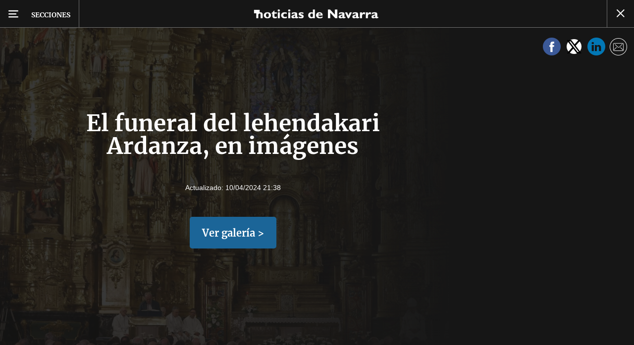

--- FILE ---
content_type: text/html; charset=UTF-8
request_url: https://www.noticiasdenavarra.com/politica/2024/04/10/funeral-lehendakari-ardanza-imagenes-8102203.html
body_size: 86317
content:
<!-- timezone: Europe/Madrid --><!-- x-device: desktop --><!-- mobileDetected: no --><!-- channel: master --><!doctype html>
<html lang="es" class="navarra">
<head>
    <meta content="IE=edge" http-equiv="X-UA-Compatible">
    <meta content="IE=EmulateIE9" http-equiv="X-UA-Compatible">
    <meta charset="utf-8">
    <meta name="viewport" content="width=device-width, initial-scale=1.0">
    <meta name="Generator" content="bCube ">
            
    <title
    >
    El funeral del lehendakari Ardanza, en imágenes
            </title>
        <link
            rel="canonical"
            href="https://www.noticiasdenavarra.com/politica/2024/04/10/funeral-lehendakari-ardanza-imagenes-8102203.html"
    >
    
        <meta
            property="article:modified_time"
            content="2024-04-10T21:38:04+02:00"
    >
    
        <meta
            property="article:published_time"
            content="2024-04-10T21:25:45+02:00"
    >
    
        <meta
            property="article:section"
            content="Política"
    >
    
        <meta
            http-equiv="Content-Type"
            content="text/html; charset=UTF-8"
    >
    
        <meta
            property="fb:app_id"
            content="5605744192803450"
    >
    
        <meta
            property="fb:pages"
            content="108377097420"
    >
    
        <meta
            name="generator"
            content="BBT bCube NX"
    >
    
        <meta
            name="keywords"
            content="funeral, lehendakari, ardanza, imagenes"
    >
    
        <meta
            property="og:image"
            content="https://estaticosgn-cdn.deia.eus/clip/3dfa1e91-4f4e-488f-923d-163e2eb5a666_16-9-aspect-ratio_default_0_x870y1108.jpg"
    >
    
        <meta
            property="og:image:height"
            content="495"
    >
    
        <meta
            property="og:image:width"
            content="880"
    >
    
        <meta
            property="og:site_name"
            content="Diario de Noticias de Navarra"
    >
    
        <meta
            property="og:title"
            content="El funeral del lehendakari Ardanza, en imágenes"
    >
    
        <meta
            property="og:type"
            content="article"
    >
    
        <meta
            property="og:url"
            content="https://www.noticiasdenavarra.com/politica/2024/04/10/funeral-lehendakari-ardanza-imagenes-8102203.html"
    >
    
        <meta
            name="publisher"
            content="Diario de Noticias de Navarra"
    >
    
        <meta
            name="robots"
            content="index,follow"
    >
    
        <meta
            name="twitter:card"
            content="summary_large_image"
    >
    
        <meta
            name="twitter:image"
            content="https://estaticosgn-cdn.deia.eus/clip/3dfa1e91-4f4e-488f-923d-163e2eb5a666_16-9-aspect-ratio_default_0_x870y1108.jpg"
    >
    
        <meta
            name="twitter:title"
            content="El funeral del lehendakari Ardanza, en imágenes"
    >
    
        <link
            rel="shortcut icon"
            href="https://www.noticiasdenavarra.com/favicon.ico"
            type="image/x-icon"
    >
    
        <link
            rel="shortcut icon"
            href="https://www.noticiasdenavarra.com/favicon.png"
    >
    
        <link
            rel="apple-touch-icon"
            href="https://www.noticiasdenavarra.com/apple-touch-icon.png"
    >
    
            
    <link rel="preload" as="font" type="font/woff" crossorigin="anonymous" href="https://estaticos-cdn.noticiasdenavarra.com/fonts/noticias-icons.woff" />


        <link href="https://estaticos-cdn.noticiasdenavarra.com/css/base.css?id=2449e3f9c4e1397b5554" rel="stylesheet"/>
    <link href="https://estaticos-cdn.noticiasdenavarra.com/css/header.css?id=59875a4583c26bc9124f" rel="stylesheet"/>
    <link href="https://estaticos-cdn.noticiasdenavarra.com/css/photogallery.css?id=2c9f09662442dea77c31" rel="stylesheet"/>

    <link rel="preconnect" href="https://estaticos-cdn.noticiasdenavarra.com" />
<link rel="preconnect" href="//www.googletagmanager.com" />
<link rel="preconnect" href="//sb.scorecardresearch.com" />
<link rel="preconnect" href="//www.google-analytics.com" />
<link rel="preconnect" href="//analytics.prensaiberica.es" />
<link rel="preconnect" href="//ping.chartbeat.net" />
<link rel="preconnect" href="//connect.facebook.net" />

    
        <link rel="alternate" title="Política" href="/rss/section/20006/" type="application/rss+xml" />

                <script type="application/ld+json">{"@context":"https:\/\/schema.org","@type":"ImageGallery","headline":"El funeral del lehendakari Ardanza, en imágenes","url":"https:\/\/www.noticiasdenavarra.com\/politica\/2024\/04\/10\/funeral-lehendakari-ardanza-imagenes-8102203.html","author":{"@type":"Organization","name":"Diario de Noticias de Navarra","url":"https:\/\/www.noticiasdenavarra.com","sameAs":[],"logo":{"@type":"ImageObject","url":"https:\/\/www.noticiasdenavarra.com\/images\/logo-navarra.png","name":"Diario de Noticias de Navarra"}},"datePublished":"2024-04-10T21:25:45+02:00","dateModified":"2024-04-10T21:38:04+02:00","publisher":{"@type":"Organization","name":"Diario de Noticias de Navarra","url":"https:\/\/www.noticiasdenavarra.com","sameAs":["https:\/\/www.twitter.com\/noticiasnavarra","https:\/\/www.facebook.com\/NoticiasNavarra","https:\/\/www.instagram.com\/noticiasnavarra_oficial","https:\/\/www.linkedin.com\/\/company\/noticias-de-navarra\/"],"logo":{"@type":"ImageObject","url":"https:\/\/www.noticiasdenavarra.com\/images\/logo-navarra.png","name":"Diario de Noticias de Navarra"}},"contentLocation":[],"image":[{"@type":"ImageObject","width":{"@type":"QuantitativeValue","value":1920},"height":{"@type":"QuantitativeValue","value":1280},"author":{"@type":"Person","name":"EFE"},"name":"El funeral del lehendakari Ardanza, en imágenes","url":"https:\/\/estaticosgn-cdn.deia.eus\/clip\/3dfa1e91-4f4e-488f-923d-163e2eb5a666_source-aspect-ratio_default_0_x870y1108.jpg"},{"@type":"ImageObject","width":{"@type":"QuantitativeValue","value":1920},"height":{"@type":"QuantitativeValue","value":1277},"author":{"@type":"Person","name":"EFE"},"name":"El funeral del lehendakari Ardanza, en imágenes","url":"https:\/\/estaticosgn-cdn.deia.eus\/clip\/2a5f2ebc-600a-467f-a69a-6130372c7b30_source-aspect-ratio_default_0.jpg"},{"@type":"ImageObject","width":{"@type":"QuantitativeValue","value":1920},"height":{"@type":"QuantitativeValue","value":1280},"author":{"@type":"Person","name":"EFE"},"name":"El funeral del lehendakari Ardanza, en imágenes","url":"https:\/\/estaticosgn-cdn.deia.eus\/clip\/8ab881c1-d059-4c0d-8186-c984aa901210_source-aspect-ratio_default_0.jpg"},{"@type":"ImageObject","width":{"@type":"QuantitativeValue","value":1920},"height":{"@type":"QuantitativeValue","value":1278},"author":{"@type":"Person","name":"EFE"},"name":"El funeral del lehendakari Ardanza, en imágenes","url":"https:\/\/estaticosgn-cdn.deia.eus\/clip\/dd22f3ed-c0c6-4672-85d9-8a7a4ca4588f_source-aspect-ratio_default_0.jpg"},{"@type":"ImageObject","width":{"@type":"QuantitativeValue","value":1920},"height":{"@type":"QuantitativeValue","value":1280},"author":{"@type":"Person","name":"EFE"},"name":"El funeral del lehendakari Ardanza, en imágenes","url":"https:\/\/estaticosgn-cdn.deia.eus\/clip\/6f51c61c-02b6-447f-b688-3b433a371ceb_source-aspect-ratio_default_0.jpg"},{"@type":"ImageObject","width":{"@type":"QuantitativeValue","value":1920},"height":{"@type":"QuantitativeValue","value":1280},"author":{"@type":"Person","name":"EFE"},"name":"El funeral del lehendakari Ardanza, en imágenes","url":"https:\/\/estaticosgn-cdn.deia.eus\/clip\/2655faad-a030-45a6-86f3-63bc4ce08ed0_source-aspect-ratio_default_0.jpg"},{"@type":"ImageObject","width":{"@type":"QuantitativeValue","value":1920},"height":{"@type":"QuantitativeValue","value":1278},"author":{"@type":"Person","name":"EFE"},"name":"El funeral del lehendakari Ardanza, en imágenes","url":"https:\/\/estaticosgn-cdn.deia.eus\/clip\/ecc92ff5-213a-4f22-837d-15d6d30a3682_source-aspect-ratio_default_0.jpg"},{"@type":"ImageObject","width":{"@type":"QuantitativeValue","value":1920},"height":{"@type":"QuantitativeValue","value":1277},"author":{"@type":"Person","name":"EFE"},"name":"El funeral del lehendakari Ardanza, en imágenes","url":"https:\/\/estaticosgn-cdn.deia.eus\/clip\/6bcd5da7-7aea-4253-a502-f97d1ced36dc_source-aspect-ratio_default_0.jpg"},{"@type":"ImageObject","width":{"@type":"QuantitativeValue","value":1920},"height":{"@type":"QuantitativeValue","value":1280},"author":{"@type":"Person","name":"EFE"},"name":"El funeral del lehendakari Ardanza, en imágenes","url":"https:\/\/estaticosgn-cdn.deia.eus\/clip\/c60a2395-4d40-44fa-a0fb-23fbdfbf50f4_source-aspect-ratio_default_0.jpg"},{"@type":"ImageObject","width":{"@type":"QuantitativeValue","value":1920},"height":{"@type":"QuantitativeValue","value":1277},"author":{"@type":"Person","name":"EFE"},"name":"El funeral del lehendakari Ardanza, en imágenes","url":"https:\/\/estaticosgn-cdn.deia.eus\/clip\/f6eafc8a-c3fb-45bd-81f4-71400a911441_source-aspect-ratio_default_0.jpg"}],"primaryImageOfPage":{"@type":"ImageObject","width":{"@type":"QuantitativeValue","value":1920},"height":{"@type":"QuantitativeValue","value":1280},"author":{"@type":"Person","name":"EFE"},"name":"El funeral del lehendakari Ardanza, en imágenes","url":"https:\/\/estaticosgn-cdn.deia.eus\/clip\/3dfa1e91-4f4e-488f-923d-163e2eb5a666_source-aspect-ratio_default_0_x870y1108.jpg"},"description":"El funeral del lehendakari Ardanza, en imágenes"}</script>
    
    
    
            
    
    <script type="text/javascript">

        var url = window.location.href;
        var previous = (document.referrer.indexOf(window.location.hostname.split('.').slice(-2).join('.')) != -1) ? document.referrer.split('?')[0]: undefined;
        var name = (window.location.hostname.match(/^www/)) ? window.location.hostname.split('.').slice(1,2).join() : window.location.hostname.split('.').slice(0,1).join();
        var { hostname, pathname } = new URL(url);
        var domain = hostname.substring(hostname.lastIndexOf(".", hostname.lastIndexOf(".") - 1) + 1);
        var params = (window.location.search+window.location.hash) ? window.location.search+window.location.hash: undefined;
        if (params === "") {
            params = undefined;
        }

        window.dataLayer = window.dataLayer || [];

        var dataLayerEvents = {
                "event" : "pageview",
                "ads" : {
                    "enabled" : "1",
                    "positions" : undefined
                },
                "campaign" : {
                    "medium" : undefined,
                    "name" : undefined,
                    "source" : undefined
                },
                "content" : {
                    "access" : "abierto",
                    "branded" : "0",
                    "category" : "actualidad",
                    "date" : {
                        "modification" : "2024-04-10T21:38:04+02:00",
                        "publication" : "2024-04-10T21:25:45+02:00",
                        "publication_short" : "2024-04-10"
                    },
                    "front" : "0" ?? "0",
                "id" : "8102203",
                "language": "castellano",
                "local" : {
                    "city" : undefined,
                    "province" : undefined,
                    "region" : undefined
                },
                "local_is" : "0",
                "multimedia" : "image",
                "origin" : "bcubecentralnewsroom",
                "person" : {
                    "author" : undefined,
                    "editor" : "jarriandiaga@ntm.eus",
                    "signin" : undefined
                },
                "place" : undefined,
                "pretitle" : undefined,
                "read" : {
                    "time" : "0"
                },
                "related" : "0" ,
                "search" : undefined,
                "section" : {
                    "level_1" : "actualidad",
                    "level_2" : "politica",
                    "level_3" : undefined,
                    "secondary": undefined
                },
                "social" : "0",
                "tag" : undefined,
                "tag_internal" : undefined,
                "type" : {
                    "cms" : "fotogaleria"
                },
                "words" : "0"
            },
            "page" : {
            "canonical": "https://www.noticiasdenavarra.com/politica/2024/04/10/funeral-lehendakari-ardanza-imagenes-8102203.html" ?? url,
                "h1" : "El funeral del lehendakari Ardanza, en imagenes",
                "referrer" : document.referrer,
                "response" : "200",
            "url" : {
                "complete" : url,
                    "domain" : domain,
                    "hostname" : hostname,
                    "parameters" : params,
                    "path" : pathname,
                    "previous" : previous
            },
            "view_id": Date.now().toString()
        },
        "product" : {
            "platform" : "web",
                "brand" : "noticias de navarra",
            "name": name
        },
        "video" : {
            "author" : undefined,
            "origin" : undefined,
            "title" : undefined,
            "type" : undefined
        }
        };

        
        window.dataLayer.push(dataLayerEvents)
    </script>

        <script lang="js">
var app = window.app || {};
app.utils = (function (module) {
    if (typeof Array.isArray === 'undefined') {
        Array.isArray = function(obj) {
            return Object.prototype.toString.call(obj) === '[object Array]';
        };
    }
    if (!Array.prototype.flat) {
        Object.defineProperty(Array.prototype, 'flat', {
            configurable: true,
            value: function flat () {
                var depth = isNaN(arguments[0]) ? 1 : Number(arguments[0]);

                return depth ? Array.prototype.reduce.call(this, function (acc, cur) {
                    if (Array.isArray(cur)) {
                        acc.push.apply(acc, flat.call(cur, depth - 1));
                    } else {
                        acc.push(cur);
                    }

                    return acc;
                }, []) : Array.prototype.slice.call(this);
            },
            writable: true
        });
    }

    function FlagManager(flagNames) {
        var self = this;
        self.flags = {};
        if (Array.isArray(flagNames)) {
            for (var i = 0; i < flagNames.length; i++) {
                self.flags[flagNames[i]] = 2 << i;
            }
        } else if (typeof flagNames === 'object') {
            var i = 0;
            for (var p in flagNames) {
                if (flagNames.hasOwnProperty(p)) {
                    self.flags[flagNames[p]] = 2 << i;
                    i++;
                }
            }
        }
        self.value = 0;
        self.subscribers = {};

        function getFlag(flag) {
            if (Array.isArray(flag)) {
                return flag.reduce(function (result, f) {
                    return result | getFlag(f);
                }, 0);
            }
            return self.flags[flag] || flag || 0;
        }

        self.get = function (flag) {
            flag = getFlag(flag);
            return (self.value & flag) === flag;
        };
        self.set = function (flag) {
            self.value |= (getFlag(flag));
            setTimeout(function () {
                Object.keys(self.subscribers)
                    .map(function (mask) {
                        if (self.get(parseInt(mask))) {
                            self.subscribers[mask].forEach(function (cb) {
                                cb();
                            });
                            delete self.subscribers[mask];
                        }
                    }.bind(self));
            }.bind(self), 0);
        };
        self.subscribe = function (mask, callBack) {
            mask = getFlag(mask);
            if (parseInt(mask) && typeof callBack === 'function') {
                if (self.get(mask)) return callBack();
                self.subscribers[mask] = (self.subscribers[mask] || []);
                self.subscribers[mask].push(callBack);
            }
        };
    }
    module.FlagManager = FlagManager;

    function BufferQueue(flushCallback, initialBuffer) {
        var self = this;
        self.flush = flushCallback;
        self.buffer = initialBuffer || [];
        self.isReady = false;

        self.doFlush = function () {
            if (self.buffer.length === 0) return;
            var elements = self.buffer.splice(0, self.buffer.length);
            self.flush(elements);
        };
        self.ready = function () {
            self.isReady = true;
            self.doFlush();
        };
        self.push = function (element) {
            self.buffer.push(element);
            if (self.isReady) self.doFlush();
        };
    }
    module.BufferQueue = BufferQueue;

    module.getCookie = function (name) {
        var value = '; ' + document.cookie;
        var parts = value.split('; ' + name + '=');
        if (parts.length === 2) {
            return parts.pop()
                .split(';')
                .shift();
        }
    };
    module.setCookie = function setCookie(name, value, options) {
        let updatedCookie = encodeURIComponent(name) + "=" + encodeURIComponent(value);

        options = options || {};
        for (var optionKey in options) {
            if (options.hasOwnProperty(optionKey)) {
                updatedCookie += '; ' + optionKey;
                let optionValue = options[optionKey];
                if (optionValue !== true) {
                    updatedCookie += '=' + optionValue;
                }
            }
        }
        document.cookie = updatedCookie;
    };

    module.URLSearchParams = window.URLSearchParams || function () {
        return {
            has: function () {
                return false;
            },
        };
    };

    module.getViewportHeight = function () {
        return Math.max(document.documentElement.clientHeight, window.innerHeight || 0);
    };

    module.getViewportWidth = function () {
        return Math.max(document.documentElement.clientWidth, window.innerWidth || 0);
    };

    module.getScreenWidth = function (def) {
        return screen ? screen.width : (def || 0);
    };

    return module;
})(app.utils || {});
</script>
            
<script type="text/javascript">
    window.cmp_config = {
        name: "Noticias de Navarra",
        privacyURL: "https://www.noticiasdenavarra.com/politica-privacidad/",
        langs: ['es'],
        lang: 'es',
        noticeTxt: {
            es: "Nosotros y nuestros socios utilizamos tecnolog&iacute;as, como las cookies, y procesamos datos personales, como las direcciones IP y los identificadores de cookies, para personalizar los anuncios y el contenido seg&uacute;n sus intereses, medir el rendimiento de los anuncios y el contenido y obtener informaci&oacute;n sobre las audiencias que vieron los anuncios y el contenido. Haga clic a continuaci&oacute;n para autorizar el uso de esta tecnolog&iacute;a y el procesamiento de sus datos personales para estos fines. Puede cambiar de opini&oacute;n y cambiar sus opciones de consentimiento en cualquier momento al regresar a este sitio."
        },
        okbtn: {
            es: "Acepto"
        },
        infobtn: {
            es: "M&aacute;s informaci&oacute;n"
        },
        position: 'popup',
    };
</script>
<script type="text/javascript" src="https://trafico.prensaiberica.es/cmp/min/partner.js"></script>
<link href="https://sdk.privacy-center.org/85b004e1-73f5-4874-bf8a-eebcd1de6b43/loader.js" rel="preload" as="script" fetchpriority="high" />
<script async type="text/javascript"
        src="https://securepubads.g.doubleclick.net/tag/js/gpt.js"></script>

            <link href="https://trafico.prensaiberica.es/adm/min/pb_wrapper/pbwrapper.js" rel="preload" as="script" />
        <link href="https://trafico.prensaiberica.es/adm/min/pb_wrapper/prebid.js" rel="preload" as="script" />
                <link href="https://c.amazon-adsystem.com/aax2/apstag.js" rel="preload" as="script" />
    
    <script lang="js">
        // Defaults...
        var app = window.app || {};
        var googletag = window.googletag || { cmd: [] };
        var cX = window.cX || { callQueue: [] };
        var gptadslots = [];
        var initialSlots = [];

        app.ads = (function (module) {

            if (window.location.hash === '#debug-ads') {
                module.logs = {
                    log: console.log.bind(console, '%c[PUBLICIDAD]', 'color:green'),
                    error: console.error.bind(console, '%c[PUBLICIDAD]', 'color:green'),
                    group: console.group.bind(console),
                    groupEnd: console.groupEnd.bind(console),
                }
            } else {
                var doNothing = function () {
                };
                module.logs = {
                    log: doNothing,
                    error: doNothing,
                    group: doNothing,
                    groupEnd: doNothing,
                };
            }

            var flags = {
                ADS_INITIALIZED: 'ADS_INITIALIZED',
                CMP_READY: 'CMP_READY',
                GOOGLETAG_LOADED: 'GOOGLETAG_LOADED',
                PHOTOGALLERY_MOBILE: 'PHOTOGALLERY_MOBILE',
                DOM_READY: 'DOM_READY',
            };
            var flagManager = new app.utils.FlagManager(flags);

            // Tipos de usuarios. Son potencias de 2 para poder hacer máscaras de bits.
            var userTypes = {
                NONE: 0,        // Tipo de usuario por defecto.
                ANONYMOUS: 1,   // Usuarios no registrados.
                REGISTERED: 2,  // Usuarios registrados pero no suscriptores.
                SUBSCRIBER: 4,  // Usuarios registrados y con alguna suscripción activa. Este tipo solo estará disponible en medias premium.
            };

            var slotTargetings = {
                leftSky: 'cpm_si',
                rightSky: 'cpm_sd',
                footer: 'cpm_fmega',
                header: 'cpm_m',
            };
            var footerAdId = false;
            var headerAdId = false;
            function initializePubadsEventListeners() {
                googletag.pubads().addEventListener('slotVisibilityChanged', function (event) {
                    if (event.isEmpty) return;
                    var targeting = event.slot.getTargeting('p')[0];
                    if (targeting === slotTargetings.footer && event.inViewPercentage > 50) {
                        var closeButton = document.querySelector('[data-megabanner-close]');
                        setTimeout(function () { closeButton && (closeButton.style.display = 'block'); }, 1500);
                    }
                });
                googletag.pubads().addEventListener('slotRenderEnded', function (event) {
                    if (event.isEmpty) return;

                    var targeting = event.slot.getTargeting('p')[0];
                    if (targeting === slotTargetings.footer) {
                        var closeButton = document.querySelector('[data-megabanner-close]');
                        var fmegaPiano = document.getElementById('fmegaPiano');
                        if (fmegaPiano) {
                            fmegaPiano.style.display = 'none';
                            if (closeButton) {
                                closeButton.addEventListener('click', function () {
                                    fmegaPiano.style.display = 'block';
                                });
                            }
                        }
                    } else if (targeting === slotTargetings.leftSky || targeting === slotTargetings.rightSky) {
                        document.getElementsByClassName('sky')[0].classList.add('ad-sky--afterhead');
                    }
                });

                if (module.device === 'mobile' && headerAdId && !document.body.classList.contains('sk--photogallery')) {
                    module.logs.log('Vamos a intentar poner el baner de cabecera en el footer si no hay publi ahí.')
                    if (footerAdId) {
                        googletag.pubads().addEventListener('slotRenderEnded', function (event) {
                            var targeting = event.slot.getTargeting('p')[0];
                            if (targeting === slotTargetings.footer && event.isEmpty) {
                                module.logs.log('El footer está vacío!!!')
                                setHeaderAdAsMegabanner(headerAdId);
                            }
                        });
                    } else {
                        module.logs.log('No se ha cargado footer!!!');
                        setHeaderAdAsMegabanner(headerAdId);
                    }
                }

                if (headerAdId && footerAdId) {
                    const headerAd = document.getElementById(headerAdId);
                    const footerAd = document.getElementById(footerAdId);

                    if (headerAd && footerAd && footerAd.parentElement) {
                        document.addEventListener('scroll', function () {
                            let rect = headerAd.getBoundingClientRect()
                            if (rect.bottom >= 0) {
                                footerAd.parentElement.style.display = 'none'
                            } else {
                                footerAd.parentElement.style.display = 'block'
                            }
                        });
                    }
                }
            }

            function setHeaderAdAsMegabanner(headerAdId) {
                var ad = document.getElementById(headerAdId);
                if (!ad) return;
                var adParent = ad.parentNode;
                var adGrandparent = adParent.parentNode;
                if (!adGrandparent.classList.contains('megabanner')) {                    adGrandparent.className = 'megabanner';
                    adGrandparent.removeAttribute('style')
                    adParent.className = 'megabanner__wrapper wrapper';
                    adParent.removeAttribute('style');
                    googletag.pubads().addEventListener('slotVisibilityChanged', function (event) {
                        var targeting = event.slot.getTargeting('p')[0];
                        if (targeting === slotTargetings.header && event.inViewPercentage > 50) {
                            var closeButtons = document.querySelectorAll('[data-commercial-up-close]');
                            closeButtons.forEach(function(closeButton){
                                setTimeout(function () { closeButton && (closeButton.style.display = 'block'); }, 1500);
                            })

                        }
                    });
                } else {
                    googletag.pubads().addEventListener('slotVisibilityChanged', function (event) {
                        var targeting = event.slot.getTargeting('p')[0];
                        if (targeting === slotTargetings.header && event.inViewPercentage > 50) {
                            var closeButtons = document.querySelectorAll('[data-megabanner-close]');
                            closeButtons.forEach(function(closeButton){
                                setTimeout(function () { closeButton && (closeButton.style.display = 'block'); }, 1500);
                            })

                        }
                    });
                }
            }

            function addCTMToVideos() {
                document.addEventListener('DOMContentLoaded', function () {
                    var videos = document.querySelectorAll('[data-ad-tag-url]');
                    videos.forEach(function (element) {
                        var adTagUrl = element.dataset.adTagUrl;
                        if (adTagUrl) {
                            element.dataset.adTagUrl = adTagUrl + '&npa=1';
                        }
                    });
                });
            }

            module.adMap = {"id":1000017,"name":"all - web - fotogaleria","geos":[],"tags":[],"adUnit":"nav\/multimedia\/galeria-fotos\/resto","page":"8102203","networkCode":"138855687","headerBiddingType":"_multimedia","sensitiveContent":false,"compliant":"yes","slots":[{"id":1000002,"elementId":"300dcha-7","name":"all - web - cpm_r_dcha","slot":"300dcha","targeting":[{"key":"p","value":"cpm_r_dcha","uuid":"561aef3a-4f0a-4968-b5f9-2731b4bb68fc"}],"sizes":[[1,1]],"type":"nacional","mapping":[{"key":[768,0],"value":[[1,1],[300,250],[300,300],[300,600],"fluid"]},{"key":[0,0],"value":[[1,1],[300,600],[336,280],[320,480],[300,250],[300,300],[250,250],[300,100],"fluid"]}],"mappingByWidth":{"768":[[1,1],[300,250],[300,300],[300,600],"fluid"],"0":[[1,1],[300,600],[336,280],[320,480],[300,250],[300,300],[250,250],[300,100],"fluid"]},"outOfPage":false,"scroll":null,"enabledForSubscribers":true,"enabledForRegistered":true,"enabledForAnonymous":true,"enabledForBitMask":7,"lazyLoaded":false}],"disableAdsInImage":"no","disableNoAdserverAds":"no","disablePrebidLoad":false,"disableApstagLoad":false,"disableRefreshAd":false,"lazyLoadSensibilityDesktop":null,"lazyLoadSensibilityMobile":null};
            module.premiumEnabled = 0;
            module.isPremiumContent = 0;
            module.screenWidth = app.utils.getScreenWidth();
            module.device = (module.screenWidth <= 500) ? 'mobile' : 'desktop';
            module.lazyLoadSensibility = ((module.screenWidth <= 500)
                ? module.adMap.lazyLoadSensibilityMobile
                : module.adMap.lazyLoadSensibilityDesktop) || 0;
            module.lazyLoadSensibilityPx = module.lazyLoadSensibility
                ? (module.lazyLoadSensibility + 1) * app.utils.getViewportHeight()
                : 0;
            module.renderQueue = new app.utils.BufferQueue(module.adMap.disableRefreshAd
                ? function () {}
                : function (ads) {
                    ads = ads.flat();
                    googletag.cmd.push(function () {
                        googletag.pubads().refresh(ads);
                        ads.map(function (ad) {
                            module.logs.log('Pintando slot: ', ad.getSlotElementId());
                        });
                    });
                }.bind(this));
            module.onLoad = new app.utils.BufferQueue(
                function (callbacks) {
                    callbacks.map(function (callback) {
                        callback(module);
                    });
                }.bind(this),
                module.onLoad);

            var userInfo = { type: userTypes.ANONYMOUS, u: null };
            if (typeof app.utils.getCookie("__tac") != 'undefined' && app.utils.getCookie("__tac").length > 0) {
                if (!module.premiumEnabled) {
                    userInfo.type = userTypes.REGISTERED;
                    userInfo.u = 'r';
                } else {
                    userInfo.type = userTypes.SUBSCRIBER;
                    userInfo.u = 's';
                }
            } else if (typeof app.utils.getCookie("__utp") != 'undefined' && app.utils.getCookie("__utp").length > 0) {
                userInfo.type = userTypes.REGISTERED;
                userInfo.u = 'r';
            }

            userInfo.hasAccess = !module.isPremiumContent || userInfo.type > (module.premiumEnabled ? userTypes.REGISTERED : userTypes.ANONYMOUS);
            module.user = userInfo;

            module.removePosition = function (position) {
                module.logs.log('remove not initialized position', position.elementId);
                document.querySelectorAll('[data-ad-position-baldomero="' + position.elementId + '"]').forEach(function (element) {
                    module.logs.log('Se elimina el hueco de publicidad de la posición', position.elementId);
                    element.dataset.adPositionBaldomero += '--removed';
                    element.dataset.adPositionCount = (+element.dataset.adPositionCount || 1) - 1;
                    if(+element.dataset.adPositionCount === 0) element.classList.add('baldomero');
                });
            };

            module.isPositionActive = function isPositionActive(position) {
                return (position.enabledForBitMask & module.user.type) === module.user.type;
            };

            /**
             * Devuelve una función que calcula la altura a la que se encuentra una posición de publicidad en cada momento.
             * @param {string} elementId
             * @return {function(): {absoluteTop: number, renderAt: number }}
             */
            function buildPositionOffsetGetterFunction(elementId) {
                var element = document.getElementById(elementId);
                if (!element) {
                    return function () {
                        return {absoluteTop: 0, renderAt: 0};
                    };
                }

                return function () {
                    var box = element.getBoundingClientRect();
                    var absoluteTop = box.top + window.scrollY;
                    var renderAt = absoluteTop - module.lazyLoadSensibilityPx;
                    return {absoluteTop: absoluteTop, renderAt: renderAt};
                };
            }

            module.handleLazyLoadedPosition = function handleLazyLoadedPosition(slot) {
                var elementId = slot.getSlotElementId();
                var getPositionOffset = buildPositionOffsetGetterFunction(elementId);

                var offset = getPositionOffset().renderAt;
                if (offset <= 0
                    || document.body.scrollTop > offset
                    || document.documentElement.scrollTop > offset
                ) {
                    module.logs.log('La posición ' + elementId + ' debería cargarse perezosamente, pero su offset es menor que la sensibilidad configurada:', offset);
                    if (module.adMap.disablePrebidLoad) {
                        module.renderQueue.push(slot);
                    } else {
                        module.logs.log('Pintando slot: ', elementId);
                        pbjs.que.push(function () { pbjs.refreshAds([elementId]); });
                    }
                } else {
                    module.logs.log('La posición ' + elementId + ' será cargada perezosamente a ' + offset + 'px');
                    module.handleScrolledPosition(slot, getPositionOffset);
                }
            };

            function renderCpmFmega(renderPositionAt = 0) {
                const adCpmFmegaQuery = document.querySelectorAll('[id$="-div-gpt-ad_cpm_fmega"]:not(:empty)');
                if (!adCpmFmegaQuery.length) {
                    return;
                }

                const megabannerContainer = adCpmFmegaQuery[0].closest('.megabanner');
                const lastScrollTop = window.lastScrollTop || 0;
                const currentScrollTop = document.body.scrollTop || document.documentElement.scrollTop;
                if (currentScrollTop < renderPositionAt) {
                    megabannerContainer.classList.remove('megabanner--showing');
                    return;
                }

                megabannerContainer.classList.add('megabanner--showing');
                const bannerHeight = adCpmFmegaQuery[0].offsetHeight;
                // Scrolling down
                if (lastScrollTop < currentScrollTop) {
                    megabannerContainer.style.bottom = 0;
                } else { // Scrolling up
                    megabannerContainer.style.bottom = `${bannerHeight / 2 * -1}px`;
                }
                window.lastScrollTop = currentScrollTop;
            }

            /**
             * @param slot El slot de publicidad que debemos inicializar.
             * @param {function(): { absoluteTop: number, renderAt: number }} getPositionOffset Función que devuelve la altura a la que se debe pintar la publicidad.
             */
            module.handleScrolledPosition = function handleScrolledPosition(slot, getPositionOffset) {
                document.addEventListener('scroll', function listener() {
                    const positionBox = getPositionOffset();
                    const renderPositionAt = positionBox.renderAt;
                    var scrollY = document.body.scrollTop || document.documentElement.scrollTop;
                    if (scrollY > renderPositionAt) {
                        module.logs.group('Se ha llegado al scroll necesario para pintar ' + slot.getSlotElementId());
                        module.logs.log(' - El slot se encuentra a ' + positionBox.absoluteTop + 'px de altura.');
                        module.logs.log(' - La sensibilidad del lazy load es ' + module.lazyLoadSensibility + ' viewport(s),');
                        module.logs.log('   la altura del viewport es ' + app.utils.getViewportHeight() + 'px, ');
                        module.logs.log('   por lo que la posición se debería cargar ' + module.lazyLoadSensibilityPx + 'px antes de que entre en el viewport.');
                        module.logs.log(' - Es decir, la posición se debería cargar en el scroll ' + renderPositionAt);
                        module.logs.log(' - El scroll actual es ' + scrollY + 'px');
                        module.logs.groupEnd();
                        if (module.adMap.disablePrebidLoad) {
                            module.renderQueue.push(slot);
                        } else {
                            module.logs.log('Pintando slot: ', slot.getSlotElementId());
                            pbjs.que.push(function () {
                                pbjs.refreshAds([slot.getSlotElementId()]);
                            });
                        }
                        document.removeEventListener('scroll', listener, true);

                        const targeting = slot.getTargeting('p')[0];
                        if (targeting === slotTargetings.footer) {
                            document.querySelectorAll('[id$="-div-gpt-ad_cpm_fmega"]')[0].closest('.megabanner').classList.add('megabanner--showing');
                            document.addEventListener('scroll', function() {
                                renderCpmFmega(renderPositionAt);
                            });
                        }
                    }
                }, true);
            };

            module.handleHtmlPositions = function handleHtmlPositions() {
                document.querySelectorAll('[data-html-ad-enabled-for-bit-mask]')
                    .forEach(function (element) {
                        var bitMask = parseInt(element.dataset.htmlAdEnabledForBitMask) || 0;
                        if ((bitMask & module.user.type) === module.user.type) {
                            return;
                        }
                        var parts = element.id.split('_');
                        module.removePosition({ elementId: parts[parts.length - 1] });
                    });
            };

            var slotIdPrefix = (app.utils.getScreenWidth(800) < 768) ? 'movil-' : 'pc-';
            module.handlePosition = function (position) {
                if (!module.isPositionActive(position)) {
                    return module.removePosition(position);
                }

                module.logs.group('Inicializando ' + position.slot + ' para usuarios ' + position.enabledForBitMask);
                try {
                    var positionId = slotIdPrefix + 'div-gpt-ad_' + position.elementId;
                    var element = document.getElementById(positionId);
                    if (!element) {
                        module.logs.log('No hemos encontrado el div con id', positionId, position);
                        return module.removePosition(position);
                    }

                    positionId = positionId.replace(position.elementId, position.slot);
                    element.id = positionId;

                    var adUnitPath = '/' + module.adMap.networkCode + '/' + position.type + '-' + module.adMap.adUnit;
                    var slot = position.outOfPage
                        ? googletag.defineOutOfPageSlot(adUnitPath, positionId)
                        : googletag.defineSlot(adUnitPath, position.sizes, positionId);
                    module.logs.log('Slot creado con id', positionId, 'y adUnit', adUnitPath, position.outOfPage ? 'como OutOfPage' : '');
                    if (Array.isArray(position.mapping) && position.mapping.length) {
                        var mapping = googletag.sizeMapping();
                        position.mapping.forEach(function (map) {
                            mapping.addSize(map.key, map.value);
                        });
                        slot.defineSizeMapping(mapping.build());
                        module.logs.log('Añadido sizeMapping a slot', position.mapping);
                    }
                    if (Array.isArray(position.targeting) && position.targeting.length) {
                        position.targeting.forEach(function (targeting) {
                            slot.setTargeting(targeting.key, targeting.value);
                        });
                        module.logs.log('Añadido targeting a slot', position.targeting);
                        if (slot.getTargeting('p')[0] === slotTargetings.footer) footerAdId = positionId;
                        if (slot.getTargeting('p')[0] === slotTargetings.header) headerAdId = positionId;

                    }
                    slot.addService(googletag.companionAds()).addService(googletag.pubads());
                    gptadslots.push(slot);
                    googletag.display(slot);

                    if (position.scroll) {
                        module.logs.log('La posición se pintará al hacer scroll ', position.scroll);
                        module.handleScrolledPosition(slot, function () {
                            return {absoluteTop: 0, renderAt: 500};
                        });
                    } else if (position.lazyLoaded
                        && module.lazyLoadSensibilityPx
                    ) {
                        module.handleLazyLoadedPosition(slot);
                        module.logs.log('La posición se pintará perezosamente');
                    } else {
                        initialSlots.push(slot.getSlotElementId());
                        module.logs.log('La posición se pintará inmediatamente');
                    }

                    module.logs.log('Posición inicializada correctamente', position);
                } catch (e) {
                    module.logs.error('Error al inicializar una posición de publicidad. ' +
                        'Puede que se haya cargado dos veces el mismo slot en la página.',
                        position
                    );
                    module.logs.error(e);
                }
                module.logs.groupEnd();
            };

            function initializeGAM() {
                module.logs.log('Ejecutando inicialización de GAM.');

                /* setTargeting cxense */
                try {
                    if (localStorage.getItem('pisegs')) {
                        googletag.pubads()
                            .setTargeting('CxSegments', localStorage.getItem('pisegs'));
                    }
                    if (localStorage.getItem('_mo_r1')) {
                        googletag.pubads()
                            .setTargeting('r1', localStorage.getItem('_mo_r1'));
                    }
                    if (localStorage.getItem('_mo_r2')) {
                        googletag.pubads()
                            .setTargeting('r2', localStorage.getItem("_mo_r2"))
                    }
                    if (window._mo && window._mo.urlknow && window._mo.urlknow.bs) {
                        googletag.pubads().setTargeting("bs", window._mo.urlknow.bs);
                    }
                } catch (e) {}

                try {
                    var strDat = localStorage.getItem('_mo_ipdata');
                    if(strDat) {
                        var objDat = JSON.parse(strDat);
                        if(objDat.cit) googletag.pubads().setTargeting("cc", objDat.cit);
                        if(objDat.zip) googletag.pubads().setTargeting("cz", objDat.zip);
                    }
                } catch(e){}

                try {
                    strDat = localStorage.getItem('_mo_profile');
                    if(strDat) {
                        objDat = JSON.parse(strDat);
                        if(objDat.geo) {
                            if(objDat.geo.cit) googletag.pubads().setTargeting("bc", objDat.geo.cit);
                            if(objDat.geo.zip) googletag.pubads().setTargeting("bz", objDat.geo.zip);
                        }
                    }
                } catch(e){}

                var searchParams = new app.utils.URLSearchParams(window.location.search.slice(1));
                if (searchParams.has('tagepi')) module.adMap.tags.push(searchParams.get('tagepi'));
                if (module.adMap.tags.length) googletag.pubads().setTargeting('tagepi', module.adMap.tags);
                if (module.adMap.geos.length) googletag.pubads().setTargeting('hiperlocalepi', module.adMap.geos);
                if (module.adMap.page) googletag.pubads().setTargeting('page', module.adMap.page);
                if (module.user.u) googletag.pubads().setTargeting('u', module.user.u);
                if (!module.user.hasAccess) googletag.pubads().setTargeting('tipopagina', 'pintermedia');
                googletag.pubads().setTargeting('compliant', module.adMap.compliant);

                if (!module.adMap.disableRefreshAd) {
                    googletag.pubads().enableSingleRequest();
                    googletag.pubads().enableAsyncRendering();
                    googletag.pubads().setCentering(true);
                    googletag.enableServices();
                }

                if (document.body.classList.contains('sk--photogallery')
                    && window.screen.width < 768
                ) {
                    module.logs.log('Omitimos el pintado de la publicidad porque estamos en una galería en móvil');
                } else {
                    flagManager.set(flags.PHOTOGALLERY_MOBILE);
                }
            }

            function initializeSlots() {
                module.logs.log('Ejecutando inicialización de publicidad.');
                module.adMap.slots.map(module.handlePosition);
                module.handleHtmlPositions();
                flagManager.set(flags.ADS_INITIALIZED);

                initializePubadsEventListeners();
            }

            function loadInitialSlots() {
                if (module.adMap.disablePrebidLoad) {
                    var slots = [];
                    googletag.pubads().getSlots().forEach(function (s) {
                        if (initialSlots.indexOf(s.getSlotElementId()) >= 0) {
                            slots.push(s);
                        }
                    });
                    module.renderQueue.push(slots);
                } else {
                    module.logs.log('Pintando slot: ', initialSlots);
                    pbjs.que.push(function () {
                        pbjs.loadAds(initialSlots);
                        initialSlots = [];
                    });
                }
            }

            function startBiddingProcess() {
                if (module.user.type === userTypes.SUBSCRIBER) {
                    module.adMap.disablePrebidLoad = true;
                    module.logs.log('Se omite la carga de pb.js y apstag debido a que el usuario es suscriptor.');
                    flagManager.set([flags.PREBID_LOADED]);
                    return;
                }

                if (!module.adMap.disablePrebidLoad) {
                    window.pbjs = window.pbjs || { que: [] };
                    window.hb_epi = module.adMap.adUnit.split('/')[0]
                        + '_' + (module.device)
                        + module.adMap.headerBiddingType
                        + (location.pathname === '/' ? '_portada' : '');

                    module.logs.log('Iniciando el proceso de pujas con hb_epi: ', hb_epi);

                    // Load Pbjs script
                    var s = document.createElement('script');
                    s.type = 'text/javascript';
                    s.src = "https://trafico.prensaiberica.es/adm/min/pb_wrapper/pbwrapper.js";
                    s.async = true;
                    s.onload = function () {
                        flagManager.set(flags.PREBID_LOADED);
                        module.logs.log('prebid está listo para ser usado');
                    };
                    document.head.appendChild(s);
                } else {
                    flagManager.set(flags.PREBID_LOADED);
                    module.logs.log('Se omite la carga de pb.js porque así fue indicado en el AdMap.');
                }
            }
            googletag.cmd.push(function () {
                googletag.pubads().disableInitialLoad();
                googletag.pubads().setPrivacySettings({
                    nonPersonalizedAds: true
                });
                /* cmp - gdpr */
                window.didomiOnReady = window.didomiOnReady || [];
                window.didomiOnReady.push(function (Didomi) {
                    Didomi.getObservableOnUserConsentStatusForVendor('google')
                        .filter(function (status) {
                            return status !== undefined;
                        })
                        .first()
                        .subscribe(function (consentStatusForVendor) {
                            if (consentStatusForVendor === true) {
                                googletag.pubads().setPrivacySettings({
                                    nonPersonalizedAds: false
                                });
                            } else if (consentStatusForVendor === false) {
                                googletag.pubads().setPrivacySettings({
                                    nonPersonalizedAds: true
                                });
                                addCTMToVideos();
                            }
                            module.logs.log('CMP ready');
                            flagManager.set(flags.CMP_READY);
                        });
                });

                flagManager.set(flags.GOOGLETAG_LOADED);
                module.logs.log('googletag está listo para ser usado');
            });

            startBiddingProcess();
            flagManager.subscribe([flags.PREBID_READY, flags.CMP_READY, flags.PHOTOGALLERY_MOBILE], module.renderQueue.ready);
            flagManager.subscribe([flags.PREBID_READY, flags.CMP_READY, flags.ADS_INITIALIZED], module.onLoad.ready);
            flagManager.subscribe([flags.CMP_READY, flags.PREBID_LOADED, flags.GOOGLETAG_LOADED], initializeGAM);
            flagManager.subscribe([flags.CMP_READY, flags.PREBID_LOADED, flags.GOOGLETAG_LOADED, flags.DOM_READY], initializeSlots);
            flagManager.subscribe([flags.CMP_READY, flags.PREBID_LOADED, flags.GOOGLETAG_LOADED, flags.DOM_READY, flags.ADS_INITIALIZED, flags.PHOTOGALLERY_MOBILE], loadInitialSlots);

            if (document.readyState !== 'loading') {
                flagManager.set(flags.DOM_READY)
            } else {
                module.logs.log('Escuchando cuando el contenido de la página termina para iniciar y pintar publicidad.');
                document.addEventListener('DOMContentLoaded', function () {
                    flagManager.set(flags.DOM_READY)
                });
            }

            module.debugFlags = function () {
                Object.entries(flags)
                    .forEach(function (entry) {
                        var value = entry[1];
                        if (parseInt(value) && entry[0] !== '_flags') {
                            console.log(entry[0], flagManager.get(value) ? 'true' : 'false');
                        }
                    });
            };
            module.flags = flags;
            module.flagManager = flagManager;
            return module;
        })(app.ads || {});
    </script>

        
                <!-- ID5 -->
<script>window.ID5EspConfig={partnerId:1326};</script>

<link href="https://www.noticiasdenavarra.com/statics/css/bcube_navarra_v3.css" rel="stylesheet">
<!-- citiservi segments -->
<script>
var googletag = googletag || {};
googletag.cmd = googletag.cmd || [];
googletag.cmd.push(function () {
    try{
        var cseg = decodeURIComponent('; ' + document.cookie).split('; ' + 'btrseg' + '=').pop().split(';').shift().split(",");
        if (cseg instanceof Array) {
            googletag.pubads().setTargeting('cservi_segments', cseg);
        }
        console.log("[PUBLICIDAD] incluidos los segmentos de citiservi");
    }catch(e){}
});
</script>
<script>(function(w,d,s,l,i){w[l]=w[l]||[];w[l].push({'gtm.start':
new Date().getTime(),event:'gtm.js'});var f=d.getElementsByTagName(s)[0],
j=d.createElement(s),dl=l!='dataLayer'?'&l='+l:'';j.async=true;j.src=
'https://www.googletagmanager.com/gtm.js?id='+i+dl;f.parentNode.insertBefore(j,f);
})(window,document,'script','dataLayer','GTM-K3F8ZWT');</script>

<!-- marfeel -->
<script type="text/javascript">
!function(){"use strict";function e(e){var t=!(arguments.length>1&&void 0!==arguments[1])||arguments[1],c=document.createElement("script");c.src=e,t?c.type="module":(c.async=!0,c.type="text/javascript",c.setAttribute("nomodule",""));var n=document.getElementsByTagName("script")[0];n.parentNode.insertBefore(c,n)}!function(t,c){!function(t,c,n){var a,o,r;n.accountId=c,null!==(a=t.marfeel)&&void 0!==a||(t.marfeel={}),null!==(o=(r=t.marfeel).cmd)&&void 0!==o||(r.cmd=[]),t.marfeel.config=n;var i="https://sdk.mrf.io/statics";e("".concat(i,"/marfeel-sdk.js?id=").concat(c),!0),e("".concat(i,"/marfeel-sdk.es5.js?id=").concat(c),!1)}(t,c,arguments.length>2&&void 0!==arguments[2]?arguments[2]:{})}(window,5111,{} /* Config */)}();
</script>


<style>
/* evitar solapamiento contenido con footer sticky */
body.body--sticky{padding-bottom: 140px;}
</style>
    
    
</head>
<body class="sk--photogallery ">
    <!-- start tms v1.11 (noscript) -->
<noscript><iframe src="https://www.googletagmanager.com/ns.html?id=GTM-K3F8ZWT"
height="0" width="0" style="display:none;visibility:hidden"></iframe></noscript>
<!-- end tms v1.11 (noscript) -->




    <div class="images-gallery ">
        



<header id="schema-organization" class="header header--gallery ">

    <article class="header--top">
        <button class="main-menu__trigger" title="Secciones">
            <i class="i-menu-trigger"></i>
            <span class="main-menu__title">Secciones</span>
        </button>
        

<article class="mega-menu-responsive" style="font-size:0;">
    <header itemscope itemtype="http://schema.org/Organization">

        <meta content="Diario de Noticias de Navarra" itemprop="name">
        <meta content="https://www.noticiasdenavarra.com" itemprop="url">
        <meta content="https://estaticos-cdn.noticiasdenavarra.com/images/logo-navarra.png?id=e87dabac5effc92ab40d" itemprop="logo">

        <div class="mega-menu-responsive__close">
            <i class="i-close_gallery"></i>
        </div>
        <div class="mega-menu-responsive__options">
            <button class="btn-header-search" type="button" data-menu-open="search">
                <i class="i-search"></i>
            </button>
        </div>
    </header>

    

    <nav class="mega-menu-accordion" itemscope
        itemtype="http://schema.org/SiteNavigationElement">

        

               <h3 class="mega-menu-accordion__item">
             <a href="https://www.noticiasdenavarra.com/navarra/"
                class="mega-menu-accordion__item-link">
                 Navarra
             </a>
                                               <i class="i-arrow-down"></i>
                      </h3>

         <div class="mega-menu-accordion__content">
                              <ul>
                                              <li itemprop="name">
                             
<a itemprop="url"
    href="https://www.noticiasdenavarra.com/pamplona/"                    title="Pamplona"
>
                        Pamplona
            </a>
                         </li>
                                              <li itemprop="name">
                             
<a itemprop="url"
    href="https://www.noticiasdenavarra.com/barrios-pamplona/"                    title="Barrios"
>
                        Barrios
            </a>
                         </li>
                                              <li itemprop="name">
                             
<a itemprop="url"
    href="https://www.noticiasdenavarra.com/comarca-de-pamplona/"                    title="Comarca Pamplona"
>
                        Comarca Pamplona
            </a>
                         </li>
                                              <li itemprop="name">
                             
<a itemprop="url"
    href="https://www.noticiasdenavarra.com/tudela-y-ribera/"                    title="Tudela y Ribera"
>
                        Tudela y Ribera
            </a>
                         </li>
                                              <li itemprop="name">
                             
<a itemprop="url"
    href="https://www.noticiasdenavarra.com/estella-y-merindad/"                    title="Estella y Merindad"
>
                        Estella y Merindad
            </a>
                         </li>
                                              <li itemprop="name">
                             
<a itemprop="url"
    href="https://www.noticiasdenavarra.com/baztan-bidasoa/"                    title="Baztan-Bidasoa"
>
                        Baztan-Bidasoa
            </a>
                         </li>
                                              <li itemprop="name">
                             
<a itemprop="url"
    href="https://www.noticiasdenavarra.com/sakana-leitzaldea/"                    title="Sakana-Leitzaldea"
>
                        Sakana-Leitzaldea
            </a>
                         </li>
                                              <li itemprop="name">
                             
<a itemprop="url"
    href="https://www.noticiasdenavarra.com/sanguesa-pirineos/"                    title="Sangüesa-Pirineo"
>
                        Sangüesa-Pirineo
            </a>
                         </li>
                                              <li itemprop="name">
                             
<a itemprop="url"
    href="https://www.noticiasdenavarra.com/zona-media/"                    title="Tafalla y Zona Media"
>
                        Tafalla y Zona Media
            </a>
                         </li>
                                              <li itemprop="name">
                             
<a itemprop="url"
    href="https://www.noticiasdenavarra.com/navarra/san-fermin/"                    title="SAN FERMÍN"
>
                        SAN FERMÍN
            </a>
                         </li>
                                              <li itemprop="name">
                             
<a itemprop="url"
    href="https://www.noticiasdenavarra.com/navarra/fiestas/"                    title="Fiestas"
>
                        Fiestas
            </a>
                         </li>
                                      </ul>
                      </div>
              <h3 class="mega-menu-accordion__item">
             <a href="https://www.noticiasdenavarra.com/actualidad/sociedad/"
                class="mega-menu-accordion__item-link">
                 Sociedad
             </a>
                      </h3>

         <div class="mega-menu-accordion__content">
                      </div>
              <h3 class="mega-menu-accordion__item">
             <a href="https://www.noticiasdenavarra.com/actualidad/"
                class="mega-menu-accordion__item-link">
                 Actualidad
             </a>
                                               <i class="i-arrow-down"></i>
                      </h3>

         <div class="mega-menu-accordion__content">
                              <ul>
                                              <li itemprop="name">
                             
<a itemprop="url"
    href="https://www.noticiasdenavarra.com/actualidad/politica/"                    title="Política"
>
                        Política
            </a>
                         </li>
                                              <li itemprop="name">
                             
<a itemprop="url"
    href="https://www.noticiasdenavarra.com/actualidad/sociedad/"                    title="Sociedad"
>
                        Sociedad
            </a>
                         </li>
                                              <li itemprop="name">
                             
<a itemprop="url"
    href="https://www.noticiasdenavarra.com/actualidad/sucesos/"                    title="Sucesos"
>
                        Sucesos
            </a>
                         </li>
                                              <li itemprop="name">
                             
<a itemprop="url"
    href="https://www.noticiasdenavarra.com/actualidad/union-europea/"                    title="Unión Europea"
>
                        Unión Europea
            </a>
                         </li>
                                              <li itemprop="name">
                             
<a itemprop="url"
    href="https://www.noticiasdenavarra.com/actualidad/mundo/"                    title="Mundo"
>
                        Mundo
            </a>
                         </li>
                                              <li itemprop="name">
                             
<a itemprop="url"
    href="https://www.noticiasdenavarra.com/servicios/obituarios/"                    title="Obituarios"
>
                        Obituarios
            </a>
                         </li>
                                              <li itemprop="name">
                             
<a itemprop="url"
    href="https://www.noticiasdenavarra.com/actualidad/euskera/"                    title="Euskera"
>
                        Euskera
            </a>
                         </li>
                                      </ul>
                      </div>
              <h3 class="mega-menu-accordion__item">
             <a href="https://www.noticiasdenavarra.com/deportes/"
                class="mega-menu-accordion__item-link">
                 Deportes
             </a>
                                               <i class="i-arrow-down"></i>
                      </h3>

         <div class="mega-menu-accordion__content">
                              <ul>
                                              <li itemprop="name">
                             
<a itemprop="url"
    href="https://www.noticiasdenavarra.com/deportes/futbol/"                    title="Fútbol"
>
                        Fútbol
            </a>
                         </li>
                                              <li itemprop="name">
                             
<a itemprop="url"
    href="https://www.noticiasdenavarra.com/deportes/pelota/"                    title="Pelota"
>
                        Pelota
            </a>
                         </li>
                                              <li itemprop="name">
                             
<a itemprop="url"
    href="https://www.noticiasdenavarra.com/deportes/ciclismo/"                    title="Ciclismo"
>
                        Ciclismo
            </a>
                         </li>
                                              <li itemprop="name">
                             
<a itemprop="url"
    href="https://www.noticiasdenavarra.com/deportes/balonmano/"                    title="Balonmano"
>
                        Balonmano
            </a>
                         </li>
                                              <li itemprop="name">
                             
<a itemprop="url"
    href="https://www.noticiasdenavarra.com/deportes/futbol-sala/"                    title="Fútbol sala"
>
                        Fútbol sala
            </a>
                         </li>
                                              <li itemprop="name">
                             
<a itemprop="url"
    href="https://www.noticiasdenavarra.com/deportes/baloncesto/"                    title="Baloncesto"
>
                        Baloncesto
            </a>
                         </li>
                                              <li itemprop="name">
                             
<a itemprop="url"
    href="https://www.noticiasdenavarra.com/deportes/atletismo/"                    title="Atletismo"
>
                        Atletismo
            </a>
                         </li>
                                              <li itemprop="name">
                             
<a itemprop="url"
    href="https://www.noticiasdenavarra.com/deportes/mas-deportes/"                    title="Más deportes"
>
                        Más deportes
            </a>
                         </li>
                                      </ul>
                      </div>
              <h3 class="mega-menu-accordion__item">
             <a href="https://www.noticiasdenavarra.com/osasuna/"
                class="mega-menu-accordion__item-link">
                 Osasuna
             </a>
                                               <i class="i-arrow-down"></i>
                      </h3>

         <div class="mega-menu-accordion__content">
                              <ul>
                                              <li itemprop="name">
                             
<a itemprop="url"
    href="https://www.noticiasdenavarra.com/osasuna/tajonar/"                    title="Tajonar"
>
                        Tajonar
            </a>
                         </li>
                                              <li itemprop="name">
                             
<a itemprop="url"
    href="https://www.noticiasdenavarra.com/osasuna/osasuna-femenino/"                    title="Osasuna Femenino"
>
                        Osasuna Femenino
            </a>
                         </li>
                                      </ul>
                      </div>
              <h3 class="mega-menu-accordion__item">
             <a href="https://www.noticiasdenavarra.com/economia/"
                class="mega-menu-accordion__item-link">
                 Economía
             </a>
                                               <i class="i-arrow-down"></i>
                      </h3>

         <div class="mega-menu-accordion__content">
                              <ul>
                                              <li itemprop="name">
                             
<a itemprop="url"
    href="https://www.noticiasdenavarra.com/economia/nueva-economia/"                    title="Nueva Economía"
>
                        Nueva Economía
            </a>
                         </li>
                                              <li itemprop="name">
                             
<a itemprop="url"
    href="https://www.noticiasdenavarra.com/economia/navarra-siglo-xxi-2/"                    title="Navarra Siglo XXI"
>
                        Navarra Siglo XXI
            </a>
                         </li>
                                              <li itemprop="name">
                             
<a itemprop="url"
    href="https://www.noticiasdenavarra.com/economia/innovaccion/"                    title="Innovacción"
>
                        Innovacción
            </a>
                         </li>
                                              <li itemprop="name">
                             
<a itemprop="url"
    href="https://www.noticiasdenavarra.com/economia/foro-hiria/"                    title="Foro Hiria"
>
                        Foro Hiria
            </a>
                         </li>
                                              <li itemprop="name">
                             
<a itemprop="url"
    href="https://www.noticiasdenavarra.com/economia/ejes-de-nuestra-economia/"                    title="Ejes de nuestra economía"
>
                        Ejes de nuestra economía
            </a>
                         </li>
                                              <li itemprop="name">
                             
<a itemprop="url"
    href="https://www.noticiasdenavarra.com/economia/economia-domestica/"                    title="Economía doméstica"
>
                        Economía doméstica
            </a>
                         </li>
                                      </ul>
                      </div>
              <h3 class="mega-menu-accordion__item">
             <a href="https://www.noticiasdenavarra.com/cultura/"
                class="mega-menu-accordion__item-link">
                 Cultura
             </a>
                                               <i class="i-arrow-down"></i>
                      </h3>

         <div class="mega-menu-accordion__content">
                              <ul>
                                              <li itemprop="name">
                             
<a itemprop="url"
    href="https://www.noticiasdenavarra.com/cultura/comunicacion/"                    title="Comunicación"
>
                        Comunicación
            </a>
                         </li>
                                              <li itemprop="name">
                             
<a itemprop="url"
    href="https://www.noticiasdenavarra.com/cultura/ortzadar/"                    title="Ortzadar"
>
                        Ortzadar
            </a>
                         </li>
                                              <li itemprop="name">
                             
<a itemprop="url"
    href="https://www.noticiasdenavarra.com/cultura/agenda/"                    title="Agenda"
>
                        Agenda
            </a>
                         </li>
                                              <li itemprop="name">
                             
<a itemprop="url"
    href="https://www.noticiasdenavarra.com/cultura/musica/"                    title="Música"
>
                        Música
            </a>
                         </li>
                                      </ul>
                      </div>
              <h3 class="mega-menu-accordion__item">
             <a href="https://www.noticiasdenavarra.com/opinion/"
                class="mega-menu-accordion__item-link">
                 Opinión
             </a>
                                               <i class="i-arrow-down"></i>
                      </h3>

         <div class="mega-menu-accordion__content">
                              <ul>
                                              <li itemprop="name">
                             
<a itemprop="url"
    href="https://www.noticiasdenavarra.com/opinion/editorial/"                    title="Editorial"
>
                        Editorial
            </a>
                         </li>
                                              <li itemprop="name">
                             
<a itemprop="url"
    href="https://www.noticiasdenavarra.com/opinion/mesa-de-redaccion/"                    title="Mesa de Redacción"
>
                        Mesa de Redacción
            </a>
                         </li>
                                              <li itemprop="name">
                             
<a itemprop="url"
    href="https://www.noticiasdenavarra.com/opinion/tribunas/"                    title="Tribunas"
>
                        Tribunas
            </a>
                         </li>
                                              <li itemprop="name">
                             
<a itemprop="url"
    href="https://www.noticiasdenavarra.com/opinion/columnistas/"                    title="Columnistas"
>
                        Columnistas
            </a>
                         </li>
                                              <li itemprop="name">
                             
<a itemprop="url"
    href="https://www.noticiasdenavarra.com/opinion/cartas-al-director/"                    title="Cartas al director"
>
                        Cartas al director
            </a>
                         </li>
                                              <li itemprop="name">
                             
<a itemprop="url"
    href="https://www.noticiasdenavarra.com/opinion/la-vuelta-de-javier-vizcaino/"                    title="La vuelta de Javier Vizcaíno"
>
                        La vuelta de Javier Vizcaíno
            </a>
                         </li>
                                      </ul>
                      </div>
              <h3 class="mega-menu-accordion__item">
             <a href="https://www.noticiasdenavarra.com/vivir/"
                class="mega-menu-accordion__item-link">
                 Vivir
             </a>
                                               <i class="i-arrow-down"></i>
                      </h3>

         <div class="mega-menu-accordion__content">
                              <ul>
                                              <li itemprop="name">
                             
<a itemprop="url"
    href="https://www.noticiasdenavarra.com/viajes/"                    title="Viajes"
>
                        Viajes
            </a>
                         </li>
                                              <li itemprop="name">
                             
<a itemprop="url"
    href="https://www.noticiasdenavarra.com/vivir/rutas-y-naturaleza/"                    title="Rutas y naturaleza"
>
                        Rutas y naturaleza
            </a>
                         </li>
                                              <li itemprop="name">
                             
<a itemprop="url"
    href="https://www.noticiasdenavarra.com/vivir/gastronomia/"                    title="Gastronomía"
>
                        Gastronomía
            </a>
                         </li>
                                              <li itemprop="name">
                             
<a itemprop="url"
    href="https://www.noticiasdenavarra.com/vivir/ciencia-y-tecnologia/"                    title="Ciencia y Tecnología"
>
                        Ciencia y Tecnología
            </a>
                         </li>
                                              <li itemprop="name">
                             
<a itemprop="url"
    href="https://www.noticiasdenavarra.com/vivir/salud/"                    title="Salud"
>
                        Salud
            </a>
                         </li>
                                              <li itemprop="name">
                             
<a itemprop="url"
    href="https://www.noticiasdenavarra.com/vivir/television/"                    title="Cine y Televisión"
>
                        Cine y Televisión
            </a>
                         </li>
                                              <li itemprop="name">
                             
<a itemprop="url"
    href="https://www.noticiasdenavarra.com/vivir/mascotas/"                    title="Mascotas"
>
                        Mascotas
            </a>
                         </li>
                                              <li itemprop="name">
                             
<a itemprop="url"
    href="https://www.noticiasdenavarra.com/vivir/ecologia-clima/"                    title="Ecología y clima"
>
                        Ecología y clima
            </a>
                         </li>
                                              <li itemprop="name">
                             
<a itemprop="url"
    href="https://www.noticiasdenavarra.com/tags/eventosmasterchefnavarra/"                    title="Eventos Masterchef"
>
                        Eventos Masterchef
            </a>
                         </li>
                                      </ul>
                      </div>
              <h3 class="mega-menu-accordion__item">
             <a href="https://www.noticiasdenavarra.com/tendencias/"
                class="mega-menu-accordion__item-link">
                 Tendencias
             </a>
                                               <i class="i-arrow-down"></i>
                      </h3>

         <div class="mega-menu-accordion__content">
                              <ul>
                                              <li itemprop="name">
                             
<a itemprop="url"
    href="https://www.noticiasdenavarra.com/tendencias/buzz-on/"                    title="Buzz On"
>
                        Buzz On
            </a>
                         </li>
                                              <li itemprop="name">
                             
<a itemprop="url"
    href="https://www.noticiasdenavarra.com/tendencias/gente/"                    title="Gente"
>
                        Gente
            </a>
                         </li>
                                              <li itemprop="name">
                             
<a itemprop="url"
    href="https://www.noticiasdenavarra.com/tendencias/belleza-y-cuidados/"                    title="Moda y Belleza"
>
                        Moda y Belleza
            </a>
                         </li>
                                              <li itemprop="name">
                             
<a itemprop="url"
    href="https://www.noticiasdenavarra.com/tendencias/hogar-decoracion/"                    title="Hogar y Vivienda"
>
                        Hogar y Vivienda
            </a>
                         </li>
                                              <li itemprop="name">
                             
<a itemprop="url"
    href="https://www.noticiasdenavarra.com/tendencias/motor/"                    title="Motor"
>
                        Motor
            </a>
                         </li>
                                      </ul>
                      </div>
              <h3 class="mega-menu-accordion__item">
             <a href="https://www.noticiasdenavarra.com/actualidad/sociedad/bermatu/"
                class="mega-menu-accordion__item-link">
                 BERM@TU
             </a>
                      </h3>

         <div class="mega-menu-accordion__content">
                      </div>
      
        
        <h3 class=""></h3>
        <div class="mega-menu-sidebar" itemscope="itemscope"
             itemtype="http://schema.org/SiteNavigationElement">
             <nav class="mega-menu-sidebar__list" data-navigation-id="358">
                 <ul>
                                              <li itemprop="name">
                                                              <span class="menu-default"><span>Multimedia</span></span>
                                                                                           <ul class="mega-menu-sidebar__sublist">
                                                                              <li itemprop="name">
                                                                                              <a class="menu-default" href="https://www.noticiasdenavarra.com/videos/"   itemprop="url"><span>Videos</span></a>
                                                                                      </li>
                                                                              <li itemprop="name">
                                                                                              <a class="menu-default" href="https://www.noticiasdenavarra.com/fotos/"   itemprop="url"><span>Fotos</span></a>
                                                                                      </li>
                                                                      </ul>
                                                      </li>
                                              <li itemprop="name">
                                                              <span class="menu-default"><span>Servicios</span></span>
                                                                                           <ul class="mega-menu-sidebar__sublist">
                                                                              <li itemprop="name">
                                                                                              <a class="menu-default" href="https://www.noticiasdenavarra.com/servicios/el-tiempo/"   itemprop="url"><span>Tiempo</span></a>
                                                                                      </li>
                                                                              <li itemprop="name">
                                                                                              <a class="menu-default" href="https://www.noticiasdenavarra.com/servicios/esquelas/"   itemprop="url"><span>Esquelas</span></a>
                                                                                      </li>
                                                                              <li itemprop="name">
                                                                                              <a class="menu-default" href="https://www.noticiasdenavarra.com/corporativos/branded/clasificadosdnn/"   itemprop="url"><span>Clasificados</span></a>
                                                                                      </li>
                                                                              <li itemprop="name">
                                                                                              <a class="menu-default" href="https://www.noticiasdenavarra.com/servicios/pasatiempos/"   itemprop="url"><span>Pasatiempos</span></a>
                                                                                      </li>
                                                                              <li itemprop="name">
                                                                                              <a class="menu-default" href="https://www.noticiasdenavarra.com/servicios/sorteos/"   itemprop="url"><span>Sorteos</span></a>
                                                                                      </li>
                                                                              <li itemprop="name">
                                                                                              <a class="menu-default" href="https://www.noticiasdenavarra.com/servicios/guia-inmobiliaria/"   itemprop="url"><span>Guía inmobiliaria</span></a>
                                                                                      </li>
                                                                              <li itemprop="name">
                                                                                              <a class="menu-default" href="https://www.noticiasdenavarra.com/opinion/humor/"   itemprop="url"><span>Humor</span></a>
                                                                                      </li>
                                                                              <li itemprop="name">
                                                                                              <a class="menu-default" href="/suscribete/"   itemprop="url"><span>Club del suscriptor</span></a>
                                                                                      </li>
                                                                              <li itemprop="name">
                                                                                              <a class="menu-default" href="https://tienda.noticiasdenavarra.com/"   itemprop="url"><span>Promociones</span></a>
                                                                                      </li>
                                                                              <li itemprop="name">
                                                                                              <a class="menu-default" href="/hemeroteca/"   itemprop="url"><span>Hemeroteca</span></a>
                                                                                      </li>
                                                                              <li itemprop="name">
                                                                                              <a class="menu-default" href="https://www.noticiasdenavarra.com/suplementos/"   itemprop="url"><span>Suplementos</span></a>
                                                                                      </li>
                                                                              <li itemprop="name">
                                                                                              <a class="menu-default" href="/buzon-del-lector/"   itemprop="url"><span>Buzón del lector</span></a>
                                                                                      </li>
                                                                      </ul>
                                                      </li>
                                              <li itemprop="name">
                                                              <span class="menu-default"><span>Participación</span></span>
                                                                                           <ul class="mega-menu-sidebar__sublist">
                                                                              <li itemprop="name">
                                                                                              <a class="menu-default" href="https://www.noticiasdenavarra.com/servicios/encuentros-dnn/"   itemprop="url"><span>Encuentros</span></a>
                                                                                      </li>
                                                                              <li itemprop="name">
                                                                                              <a class="menu-default" href="https://www.noticiasdenavarra.com/servicios/consultorios-dnn/"   itemprop="url"><span>Consultorios</span></a>
                                                                                      </li>
                                                                      </ul>
                                                      </li>
                                      </ul>
             </nav>
                                                <h3 class="rrss rrss--mega-menu-sidebar mega-menu-accordion__item">
            <span>Síguenos en redes sociales:</span>
        </h3>
        <div class="rrss rrss--mega-menu-sidebar mega-menu-accordion__content">
            <ul class="rrss__list">
                                    <li class="rrss__item">
                        <a href="https://www.facebook.com/NoticiasNavarra/"
                           title="Síguenos en Facebook">
                            <i class="i-facebook"></i>
                        </a>
                    </li>
                                                    <li class="rrss__item rrss__item--twitter">
                        <a href="https://twitter.com/noticiasnavarra"
                           title="Síguenos en Twitter">
                            <i class="i-twitter"></i>
                        </a>
                    </li>
                                                    <li class="rrss__item">
                        <a href="https://www.instagram.com/noticiasnavarra_oficial"
                           title="Síguenos en Instagram">
                            <i class="i-instagram"></i>
                        </a>
                    </li>
                                                    <li class="rrss__item">
                        <a href="https://www.linkedin.com//company/noticias-de-navarra/"
                           title="Síguenos en LinkedIn">
                            <i class="i-linkedin"></i>
                        </a>
                    </li>
                            </ul>
        </div>
                </div>

                <div class="mega-menu-accordion__content" data-hide-for-not-logged-users></div>

    </nav>

</article>
        

<article class="mega-menu" style="font-size:0;">

    <div class="mega-menu__medium">
        <button class="mega-menu__close">
            <i class="i-close_gallery"></i>
        </button>

        
<div class="mega-menu__sections">
            <nav class="mega-menu-item" itemscope="itemscope" 
            itemtype="http://schema.org/SiteNavigationElement">
            <ul class="mega-menu-item__list">
                <li class="mega-menu-item__title" itemprop="name">
                    <a href="https://www.noticiasdenavarra.com/navarra/" itemprop="url">
                        Navarra
                        <i class="i-arrow-right"></i>
                    </a>
                </li>
                                                            <li itemprop="name">
                            <a href="https://www.noticiasdenavarra.com/pamplona/" itemprop="url">
                                <span>Pamplona</span>
                            </a>
                        </li>
                                            <li itemprop="name">
                            <a href="https://www.noticiasdenavarra.com/barrios-pamplona/" itemprop="url">
                                <span>Barrios</span>
                            </a>
                        </li>
                                            <li itemprop="name">
                            <a href="https://www.noticiasdenavarra.com/comarca-de-pamplona/" itemprop="url">
                                <span>Comarca Pamplona</span>
                            </a>
                        </li>
                                            <li itemprop="name">
                            <a href="https://www.noticiasdenavarra.com/tudela-y-ribera/" itemprop="url">
                                <span>Tudela y Ribera</span>
                            </a>
                        </li>
                                            <li itemprop="name">
                            <a href="https://www.noticiasdenavarra.com/estella-y-merindad/" itemprop="url">
                                <span>Estella y Merindad</span>
                            </a>
                        </li>
                                            <li itemprop="name">
                            <a href="https://www.noticiasdenavarra.com/baztan-bidasoa/" itemprop="url">
                                <span>Baztan-Bidasoa</span>
                            </a>
                        </li>
                                            <li itemprop="name">
                            <a href="https://www.noticiasdenavarra.com/sakana-leitzaldea/" itemprop="url">
                                <span>Sakana-Leitzaldea</span>
                            </a>
                        </li>
                                            <li itemprop="name">
                            <a href="https://www.noticiasdenavarra.com/sanguesa-pirineos/" itemprop="url">
                                <span>Sangüesa-Pirineo</span>
                            </a>
                        </li>
                                            <li itemprop="name">
                            <a href="https://www.noticiasdenavarra.com/zona-media/" itemprop="url">
                                <span>Tafalla y Zona Media</span>
                            </a>
                        </li>
                                            <li itemprop="name">
                            <a href="https://www.noticiasdenavarra.com/navarra/san-fermin/" itemprop="url">
                                <span>SAN FERMÍN</span>
                            </a>
                        </li>
                                            <li itemprop="name">
                            <a href="https://www.noticiasdenavarra.com/navarra/fiestas/" itemprop="url">
                                <span>Fiestas</span>
                            </a>
                        </li>
                                                </ul>
        </nav>
            <nav class="mega-menu-item" itemscope="itemscope" 
            itemtype="http://schema.org/SiteNavigationElement">
            <ul class="mega-menu-item__list">
                <li class="mega-menu-item__title" itemprop="name">
                    <a href="https://www.noticiasdenavarra.com/actualidad/sociedad/" itemprop="url">
                        Sociedad
                        <i class="i-arrow-right"></i>
                    </a>
                </li>
                            </ul>
        </nav>
            <nav class="mega-menu-item" itemscope="itemscope" 
            itemtype="http://schema.org/SiteNavigationElement">
            <ul class="mega-menu-item__list">
                <li class="mega-menu-item__title" itemprop="name">
                    <a href="https://www.noticiasdenavarra.com/actualidad/" itemprop="url">
                        Actualidad
                        <i class="i-arrow-right"></i>
                    </a>
                </li>
                                                            <li itemprop="name">
                            <a href="https://www.noticiasdenavarra.com/actualidad/politica/" itemprop="url">
                                <span>Política</span>
                            </a>
                        </li>
                                            <li itemprop="name">
                            <a href="https://www.noticiasdenavarra.com/actualidad/sociedad/" itemprop="url">
                                <span>Sociedad</span>
                            </a>
                        </li>
                                            <li itemprop="name">
                            <a href="https://www.noticiasdenavarra.com/actualidad/sucesos/" itemprop="url">
                                <span>Sucesos</span>
                            </a>
                        </li>
                                            <li itemprop="name">
                            <a href="https://www.noticiasdenavarra.com/actualidad/union-europea/" itemprop="url">
                                <span>Unión Europea</span>
                            </a>
                        </li>
                                            <li itemprop="name">
                            <a href="https://www.noticiasdenavarra.com/actualidad/mundo/" itemprop="url">
                                <span>Mundo</span>
                            </a>
                        </li>
                                            <li itemprop="name">
                            <a href="https://www.noticiasdenavarra.com/servicios/obituarios/" itemprop="url">
                                <span>Obituarios</span>
                            </a>
                        </li>
                                            <li itemprop="name">
                            <a href="https://www.noticiasdenavarra.com/actualidad/euskera/" itemprop="url">
                                <span>Euskera</span>
                            </a>
                        </li>
                                                </ul>
        </nav>
            <nav class="mega-menu-item" itemscope="itemscope" 
            itemtype="http://schema.org/SiteNavigationElement">
            <ul class="mega-menu-item__list">
                <li class="mega-menu-item__title" itemprop="name">
                    <a href="https://www.noticiasdenavarra.com/deportes/" itemprop="url">
                        Deportes
                        <i class="i-arrow-right"></i>
                    </a>
                </li>
                                                            <li itemprop="name">
                            <a href="https://www.noticiasdenavarra.com/deportes/futbol/" itemprop="url">
                                <span>Fútbol</span>
                            </a>
                        </li>
                                            <li itemprop="name">
                            <a href="https://www.noticiasdenavarra.com/deportes/pelota/" itemprop="url">
                                <span>Pelota</span>
                            </a>
                        </li>
                                            <li itemprop="name">
                            <a href="https://www.noticiasdenavarra.com/deportes/ciclismo/" itemprop="url">
                                <span>Ciclismo</span>
                            </a>
                        </li>
                                            <li itemprop="name">
                            <a href="https://www.noticiasdenavarra.com/deportes/balonmano/" itemprop="url">
                                <span>Balonmano</span>
                            </a>
                        </li>
                                            <li itemprop="name">
                            <a href="https://www.noticiasdenavarra.com/deportes/futbol-sala/" itemprop="url">
                                <span>Fútbol sala</span>
                            </a>
                        </li>
                                            <li itemprop="name">
                            <a href="https://www.noticiasdenavarra.com/deportes/baloncesto/" itemprop="url">
                                <span>Baloncesto</span>
                            </a>
                        </li>
                                            <li itemprop="name">
                            <a href="https://www.noticiasdenavarra.com/deportes/atletismo/" itemprop="url">
                                <span>Atletismo</span>
                            </a>
                        </li>
                                            <li itemprop="name">
                            <a href="https://www.noticiasdenavarra.com/deportes/mas-deportes/" itemprop="url">
                                <span>Más deportes</span>
                            </a>
                        </li>
                                                </ul>
        </nav>
            <nav class="mega-menu-item" itemscope="itemscope" 
            itemtype="http://schema.org/SiteNavigationElement">
            <ul class="mega-menu-item__list">
                <li class="mega-menu-item__title" itemprop="name">
                    <a href="https://www.noticiasdenavarra.com/osasuna/" itemprop="url">
                        Osasuna
                        <i class="i-arrow-right"></i>
                    </a>
                </li>
                                                            <li itemprop="name">
                            <a href="https://www.noticiasdenavarra.com/osasuna/tajonar/" itemprop="url">
                                <span>Tajonar</span>
                            </a>
                        </li>
                                            <li itemprop="name">
                            <a href="https://www.noticiasdenavarra.com/osasuna/osasuna-femenino/" itemprop="url">
                                <span>Osasuna Femenino</span>
                            </a>
                        </li>
                                                </ul>
        </nav>
            <nav class="mega-menu-item" itemscope="itemscope" 
            itemtype="http://schema.org/SiteNavigationElement">
            <ul class="mega-menu-item__list">
                <li class="mega-menu-item__title" itemprop="name">
                    <a href="https://www.noticiasdenavarra.com/economia/" itemprop="url">
                        Economía
                        <i class="i-arrow-right"></i>
                    </a>
                </li>
                                                            <li itemprop="name">
                            <a href="https://www.noticiasdenavarra.com/economia/nueva-economia/" itemprop="url">
                                <span>Nueva Economía</span>
                            </a>
                        </li>
                                            <li itemprop="name">
                            <a href="https://www.noticiasdenavarra.com/economia/navarra-siglo-xxi-2/" itemprop="url">
                                <span>Navarra Siglo XXI</span>
                            </a>
                        </li>
                                            <li itemprop="name">
                            <a href="https://www.noticiasdenavarra.com/economia/innovaccion/" itemprop="url">
                                <span>Innovacción</span>
                            </a>
                        </li>
                                            <li itemprop="name">
                            <a href="https://www.noticiasdenavarra.com/economia/foro-hiria/" itemprop="url">
                                <span>Foro Hiria</span>
                            </a>
                        </li>
                                            <li itemprop="name">
                            <a href="https://www.noticiasdenavarra.com/economia/ejes-de-nuestra-economia/" itemprop="url">
                                <span>Ejes de nuestra economía</span>
                            </a>
                        </li>
                                            <li itemprop="name">
                            <a href="https://www.noticiasdenavarra.com/economia/economia-domestica/" itemprop="url">
                                <span>Economía doméstica</span>
                            </a>
                        </li>
                                                </ul>
        </nav>
            <nav class="mega-menu-item" itemscope="itemscope" 
            itemtype="http://schema.org/SiteNavigationElement">
            <ul class="mega-menu-item__list">
                <li class="mega-menu-item__title" itemprop="name">
                    <a href="https://www.noticiasdenavarra.com/cultura/" itemprop="url">
                        Cultura
                        <i class="i-arrow-right"></i>
                    </a>
                </li>
                                                            <li itemprop="name">
                            <a href="https://www.noticiasdenavarra.com/cultura/comunicacion/" itemprop="url">
                                <span>Comunicación</span>
                            </a>
                        </li>
                                            <li itemprop="name">
                            <a href="https://www.noticiasdenavarra.com/cultura/ortzadar/" itemprop="url">
                                <span>Ortzadar</span>
                            </a>
                        </li>
                                            <li itemprop="name">
                            <a href="https://www.noticiasdenavarra.com/cultura/agenda/" itemprop="url">
                                <span>Agenda</span>
                            </a>
                        </li>
                                            <li itemprop="name">
                            <a href="https://www.noticiasdenavarra.com/cultura/musica/" itemprop="url">
                                <span>Música</span>
                            </a>
                        </li>
                                                </ul>
        </nav>
            <nav class="mega-menu-item" itemscope="itemscope" 
            itemtype="http://schema.org/SiteNavigationElement">
            <ul class="mega-menu-item__list">
                <li class="mega-menu-item__title" itemprop="name">
                    <a href="https://www.noticiasdenavarra.com/opinion/" itemprop="url">
                        Opinión
                        <i class="i-arrow-right"></i>
                    </a>
                </li>
                                                            <li itemprop="name">
                            <a href="https://www.noticiasdenavarra.com/opinion/editorial/" itemprop="url">
                                <span>Editorial</span>
                            </a>
                        </li>
                                            <li itemprop="name">
                            <a href="https://www.noticiasdenavarra.com/opinion/mesa-de-redaccion/" itemprop="url">
                                <span>Mesa de Redacción</span>
                            </a>
                        </li>
                                            <li itemprop="name">
                            <a href="https://www.noticiasdenavarra.com/opinion/tribunas/" itemprop="url">
                                <span>Tribunas</span>
                            </a>
                        </li>
                                            <li itemprop="name">
                            <a href="https://www.noticiasdenavarra.com/opinion/columnistas/" itemprop="url">
                                <span>Columnistas</span>
                            </a>
                        </li>
                                            <li itemprop="name">
                            <a href="https://www.noticiasdenavarra.com/opinion/cartas-al-director/" itemprop="url">
                                <span>Cartas al director</span>
                            </a>
                        </li>
                                            <li itemprop="name">
                            <a href="https://www.noticiasdenavarra.com/opinion/la-vuelta-de-javier-vizcaino/" itemprop="url">
                                <span>La vuelta de Javier Vizcaíno</span>
                            </a>
                        </li>
                                                </ul>
        </nav>
            <nav class="mega-menu-item" itemscope="itemscope" 
            itemtype="http://schema.org/SiteNavigationElement">
            <ul class="mega-menu-item__list">
                <li class="mega-menu-item__title" itemprop="name">
                    <a href="https://www.noticiasdenavarra.com/vivir/" itemprop="url">
                        Vivir
                        <i class="i-arrow-right"></i>
                    </a>
                </li>
                                                            <li itemprop="name">
                            <a href="https://www.noticiasdenavarra.com/viajes/" itemprop="url">
                                <span>Viajes</span>
                            </a>
                        </li>
                                            <li itemprop="name">
                            <a href="https://www.noticiasdenavarra.com/vivir/rutas-y-naturaleza/" itemprop="url">
                                <span>Rutas y naturaleza</span>
                            </a>
                        </li>
                                            <li itemprop="name">
                            <a href="https://www.noticiasdenavarra.com/vivir/gastronomia/" itemprop="url">
                                <span>Gastronomía</span>
                            </a>
                        </li>
                                            <li itemprop="name">
                            <a href="https://www.noticiasdenavarra.com/vivir/ciencia-y-tecnologia/" itemprop="url">
                                <span>Ciencia y Tecnología</span>
                            </a>
                        </li>
                                            <li itemprop="name">
                            <a href="https://www.noticiasdenavarra.com/vivir/salud/" itemprop="url">
                                <span>Salud</span>
                            </a>
                        </li>
                                            <li itemprop="name">
                            <a href="https://www.noticiasdenavarra.com/vivir/television/" itemprop="url">
                                <span>Cine y Televisión</span>
                            </a>
                        </li>
                                            <li itemprop="name">
                            <a href="https://www.noticiasdenavarra.com/vivir/mascotas/" itemprop="url">
                                <span>Mascotas</span>
                            </a>
                        </li>
                                            <li itemprop="name">
                            <a href="https://www.noticiasdenavarra.com/vivir/ecologia-clima/" itemprop="url">
                                <span>Ecología y clima</span>
                            </a>
                        </li>
                                            <li itemprop="name">
                            <a href="https://www.noticiasdenavarra.com/tags/eventosmasterchefnavarra/" itemprop="url">
                                <span>Eventos Masterchef</span>
                            </a>
                        </li>
                                                </ul>
        </nav>
            <nav class="mega-menu-item" itemscope="itemscope" 
            itemtype="http://schema.org/SiteNavigationElement">
            <ul class="mega-menu-item__list">
                <li class="mega-menu-item__title" itemprop="name">
                    <a href="https://www.noticiasdenavarra.com/tendencias/" itemprop="url">
                        Tendencias
                        <i class="i-arrow-right"></i>
                    </a>
                </li>
                                                            <li itemprop="name">
                            <a href="https://www.noticiasdenavarra.com/tendencias/buzz-on/" itemprop="url">
                                <span>Buzz On</span>
                            </a>
                        </li>
                                            <li itemprop="name">
                            <a href="https://www.noticiasdenavarra.com/tendencias/gente/" itemprop="url">
                                <span>Gente</span>
                            </a>
                        </li>
                                            <li itemprop="name">
                            <a href="https://www.noticiasdenavarra.com/tendencias/belleza-y-cuidados/" itemprop="url">
                                <span>Moda y Belleza</span>
                            </a>
                        </li>
                                            <li itemprop="name">
                            <a href="https://www.noticiasdenavarra.com/tendencias/hogar-decoracion/" itemprop="url">
                                <span>Hogar y Vivienda</span>
                            </a>
                        </li>
                                            <li itemprop="name">
                            <a href="https://www.noticiasdenavarra.com/tendencias/motor/" itemprop="url">
                                <span>Motor</span>
                            </a>
                        </li>
                                                </ul>
        </nav>
            <nav class="mega-menu-item" itemscope="itemscope" 
            itemtype="http://schema.org/SiteNavigationElement">
            <ul class="mega-menu-item__list">
                <li class="mega-menu-item__title" itemprop="name">
                    <a href="https://www.noticiasdenavarra.com/actualidad/sociedad/bermatu/" itemprop="url">
                        BERM@TU
                        <i class="i-arrow-right"></i>
                    </a>
                </li>
                            </ul>
        </nav>
    </div>

        



<div class="mega-menu-sidebar" itemscope="itemscope"
     itemtype="http://schema.org/SiteNavigationElement">
    <nav class="mega-menu-sidebar__list" data-navigation-id="358">
        <ul>
                            <li itemprop="name">
                                            <span class="menu-default"><span>Multimedia</span></span>
                                                                <ul class="mega-menu-sidebar__sublist">
                                                            <li itemprop="name">
                                                                            <a class="menu-default" href="https://www.noticiasdenavarra.com/videos/"   itemprop="url"><span>Videos</span></a>
                                                                    </li>
                                                            <li itemprop="name">
                                                                            <a class="menu-default" href="https://www.noticiasdenavarra.com/fotos/"   itemprop="url"><span>Fotos</span></a>
                                                                    </li>
                                                    </ul>
                                    </li>
                            <li itemprop="name">
                                            <span class="menu-default"><span>Servicios</span></span>
                                                                <ul class="mega-menu-sidebar__sublist">
                                                            <li itemprop="name">
                                                                            <a class="menu-default" href="https://www.noticiasdenavarra.com/servicios/el-tiempo/"   itemprop="url"><span>Tiempo</span></a>
                                                                    </li>
                                                            <li itemprop="name">
                                                                            <a class="menu-default" href="https://www.noticiasdenavarra.com/servicios/esquelas/"   itemprop="url"><span>Esquelas</span></a>
                                                                    </li>
                                                            <li itemprop="name">
                                                                            <a class="menu-default" href="https://www.noticiasdenavarra.com/corporativos/branded/clasificadosdnn/"   itemprop="url"><span>Clasificados</span></a>
                                                                    </li>
                                                            <li itemprop="name">
                                                                            <a class="menu-default" href="https://www.noticiasdenavarra.com/servicios/pasatiempos/"   itemprop="url"><span>Pasatiempos</span></a>
                                                                    </li>
                                                            <li itemprop="name">
                                                                            <a class="menu-default" href="https://www.noticiasdenavarra.com/servicios/sorteos/"   itemprop="url"><span>Sorteos</span></a>
                                                                    </li>
                                                            <li itemprop="name">
                                                                            <a class="menu-default" href="https://www.noticiasdenavarra.com/servicios/guia-inmobiliaria/"   itemprop="url"><span>Guía inmobiliaria</span></a>
                                                                    </li>
                                                            <li itemprop="name">
                                                                            <a class="menu-default" href="https://www.noticiasdenavarra.com/opinion/humor/"   itemprop="url"><span>Humor</span></a>
                                                                    </li>
                                                            <li itemprop="name">
                                                                            <a class="menu-default" href="/suscribete/"   itemprop="url"><span>Club del suscriptor</span></a>
                                                                    </li>
                                                            <li itemprop="name">
                                                                            <a class="menu-default" href="https://tienda.noticiasdenavarra.com/"   itemprop="url"><span>Promociones</span></a>
                                                                    </li>
                                                            <li itemprop="name">
                                                                            <a class="menu-default" href="/hemeroteca/"   itemprop="url"><span>Hemeroteca</span></a>
                                                                    </li>
                                                            <li itemprop="name">
                                                                            <a class="menu-default" href="https://www.noticiasdenavarra.com/suplementos/"   itemprop="url"><span>Suplementos</span></a>
                                                                    </li>
                                                            <li itemprop="name">
                                                                            <a class="menu-default" href="/buzon-del-lector/"   itemprop="url"><span>Buzón del lector</span></a>
                                                                    </li>
                                                    </ul>
                                    </li>
                            <li itemprop="name">
                                            <span class="menu-default"><span>Participación</span></span>
                                                                <ul class="mega-menu-sidebar__sublist">
                                                            <li itemprop="name">
                                                                            <a class="menu-default" href="https://www.noticiasdenavarra.com/servicios/encuentros-dnn/"   itemprop="url"><span>Encuentros</span></a>
                                                                    </li>
                                                            <li itemprop="name">
                                                                            <a class="menu-default" href="https://www.noticiasdenavarra.com/servicios/consultorios-dnn/"   itemprop="url"><span>Consultorios</span></a>
                                                                    </li>
                                                    </ul>
                                    </li>
                    </ul>
    </nav>
    <div class="rrss rrss--mega-menu-sidebar">
        <p>Síguenos en redes sociales:</p>
        <ul class="rrss__list">
                            <li class="rrss__item">
                    <a href="https://www.facebook.com/NoticiasNavarra/"
                       title="Síguenos en Facebook">
                        <i class="i-facebook"></i>
                    </a>
                </li>
                                        <li class="rrss__item rrss__item--twitter">
                    <a href="https://twitter.com/noticiasnavarra"
                       title="Síguenos en Twitter">
                        <i class="i-twitter"></i>
                    </a>
                </li>
                                        <li class="rrss__item">
                    <a href="https://www.instagram.com/noticiasnavarra_oficial"
                       title="Síguenos en Instagram">
                        <i class="i-instagram"></i>
                    </a>
                </li>
                                        <li class="rrss__item">
                    <a href="https://www.linkedin.com//company/noticias-de-navarra/"
                       title="Síguenos en LinkedIn">
                        <i class="i-linkedin"></i>
                    </a>
                </li>
                    </ul>
    </div>
</div>

    </div>

    
</article>

        <a href="/" itemprop="logo">
            <img src="https://estaticos-cdn.noticiasdenavarra.com/images/logo-navarra-white.png?id=716097c95760197cdc9e" alt="Diario de Noticias de Navarra" loading="lazy">
        </a>

        <a href="https://miperfil.noticiasdenavarra.com/diarioDeNoticias/auth/login"
           data-login-url="https://miperfil.noticiasdenavarra.com/diarioDeNoticias/auth/login" data-profile-url="https://miperfil.noticiasdenavarra.com/diarioDeNoticias/home/mi-cuenta"
           class="btn-header-user" type="button" data-menu-open="user"
           data-hide-for-subscribers data-hide-for-logged-users>
            <i class="i-user"></i>
        </a>
        <a href="https://miperfil.noticiasdenavarra.com/diarioDeNoticias/home/mi-cuenta"
           data-login-url="https://miperfil.noticiasdenavarra.com/diarioDeNoticias/auth/login" data-profile-url="https://miperfil.noticiasdenavarra.com/diarioDeNoticias/home/mi-cuenta"
           class="btn-header-user" type="button" data-menu-open="user"
           data-hide-for-not-logged-users>
            <i class="i-user"></i>
        </a>

        
        <div class="images-gallery-header__controls">
            <a href="" class="swiper-button-prev" type="button" rel="prev">
                <i class="i-arrow_gallery_prev"></i>
            </a>
            <a href="" class="swiper-button-next" type="button" rel="next">
                <i class="i-arrow_gallery_next"></i>
            </a>
            <a href="" class="swiper-button-end" type="button">
                <i class="i-arrow_gallery_next"></i>
            </a>
            <div class="swiper-pagination" style="visibility:hidden">
                <span class="swiper-pagination-current">1</span> / <span class="swiper-pagination-total">1</span>
            </div>
            <span class="advertisement-text">Publicidad</span>
        </div>
        <a href="/" class="images-gallery-header__back-button">
            <i class="i-close_gallery"></i>
        </a>
    </article>

    <div class="search-layer">
        <button class="search-layer__close">
            <i class="i-close_gallery"></i>
        </button>
        <div class="search-layer__box">
            <i class="i-search"></i>
            <form action="https://www.noticiasdenavarra.com/buscador" method="get">
                <input type="text" name="text" placeholder="Introduce el término a buscar" autofocus="autofocus">
            </form>
        </div>
    </div>

</header>

        
    <div class="images-gallery__swiper swiper-container no-init">
        
<div class="resume-wrapper">
    <p class="resume-wrapper__title h3">Ver más galerías relacionadas</p>
    <div class="resume-wrapper__container">
        
            
            <div class="resume-card">
                






<picture class="image lozad "
     itemscope itemtype="http://schema.org/ImageObject" itemprop="image"                     data-iesrc="https://estaticosgn-cdn.deia.eus/clip/bfe6c18c-f9bc-4754-a8f5-86aa8d32e923_source-aspect-ratio_default_0.jpg"
    >

    <img class="lazy-place" src="data:image/svg+xml,%3Csvg xmlns=&quot;http://www.w3.org/2000/svg&quot; viewBox=&quot;0 0 3004 2000&quot;%3E%3C/svg%3E" height="2000" width="3004" alt="" style="width:100%; height:auto; max-width:100%;">
            <source srcset="https://estaticosgn-cdn.deia.eus/clip/bfe6c18c-f9bc-4754-a8f5-86aa8d32e923_source-aspect-ratio_50p_0.jpg" media="(max-width:  439px)">        <source srcset="https://estaticosgn-cdn.deia.eus/clip/bfe6c18c-f9bc-4754-a8f5-86aa8d32e923_source-aspect-ratio_75p_0.jpg" media="(max-width:  660px)">        <source srcset="https://estaticosgn-cdn.deia.eus/clip/bfe6c18c-f9bc-4754-a8f5-86aa8d32e923_source-aspect-ratio_default_0.jpg" media="(max-width:  767px)">                        <source srcset="https://estaticosgn-cdn.deia.eus/clip/bfe6c18c-f9bc-4754-a8f5-86aa8d32e923_source-aspect-ratio_50p_0.jpg" media="(max-width:  100vw)">        <noscript><img src="https://estaticosgn-cdn.deia.eus/clip/bfe6c18c-f9bc-4754-a8f5-86aa8d32e923_source-aspect-ratio_default_0.jpg" alt="Protestas en Gernika por la visita de Felipe VI"></noscript>

<meta content="https://estaticosgn-cdn.deia.eus/clip/bfe6c18c-f9bc-4754-a8f5-86aa8d32e923_source-aspect-ratio_default_0.jpg" itemprop="url">

    <meta content="Protestas en Gernika por la visita de Felipe VI" itemprop="name">
    <meta content="Galería" itemprop="description">
    <meta content="https://estaticosgn-cdn.deia.eus/clip/bfe6c18c-f9bc-4754-a8f5-86aa8d32e923_source-aspect-ratio_25p_0.jpg" itemprop="thumbnailUrl">


</picture><!-- /.image -->
                <div class="resume-card__info">
                    <i class="i-gallery"></i>
                    <span class="number h6">20</span>
                </div>
                <h2 class="resume-card__title h4">
                    <a href="https://www.noticiasdenavarra.com/politica/2025/11/28/protestas-gernika-visita-felipe-vi-10409947.html">Protestas en Gernika por la visita de Felipe VI</a>
                </h2>
                <a href="https://www.noticiasdenavarra.com/politica/2025/11/28/protestas-gernika-visita-felipe-vi-10409947.html" class="resume-card__link"></a>
            </div>

        
            
            <div class="resume-card">
                






<picture class="image lozad "
     itemscope itemtype="http://schema.org/ImageObject" itemprop="image"                     data-iesrc="https://estaticosgn-cdn.deia.eus/clip/83244af2-3092-4bb9-b277-614abe294184_source-aspect-ratio_default_0.jpg"
    >

    <img class="lazy-place" src="data:image/svg+xml,%3Csvg xmlns=&quot;http://www.w3.org/2000/svg&quot; viewBox=&quot;0 0 1114 838&quot;%3E%3C/svg%3E" height="838" width="1114" alt="" style="width:100%; height:auto; max-width:100%;">
            <source srcset="https://estaticosgn-cdn.deia.eus/clip/83244af2-3092-4bb9-b277-614abe294184_source-aspect-ratio_50p_0.jpg" media="(max-width:  439px)">        <source srcset="https://estaticosgn-cdn.deia.eus/clip/83244af2-3092-4bb9-b277-614abe294184_source-aspect-ratio_75p_0.jpg" media="(max-width:  660px)">        <source srcset="https://estaticosgn-cdn.deia.eus/clip/83244af2-3092-4bb9-b277-614abe294184_source-aspect-ratio_default_0.jpg" media="(max-width:  767px)">                        <source srcset="https://estaticosgn-cdn.deia.eus/clip/83244af2-3092-4bb9-b277-614abe294184_source-aspect-ratio_50p_0.jpg" media="(max-width:  100vw)">        <noscript><img src="https://estaticosgn-cdn.deia.eus/clip/83244af2-3092-4bb9-b277-614abe294184_source-aspect-ratio_default_0.jpg" alt="Alemania pide perdón en Gernika por el bombardeo nazi de 1937"></noscript>

<meta content="https://estaticosgn-cdn.deia.eus/clip/83244af2-3092-4bb9-b277-614abe294184_source-aspect-ratio_default_0.jpg" itemprop="url">

    <meta content="Alemania pide perdón en Gernika por el bombardeo nazi de 1937" itemprop="name">
    <meta content="Galería" itemprop="description">
    <meta content="https://estaticosgn-cdn.deia.eus/clip/83244af2-3092-4bb9-b277-614abe294184_source-aspect-ratio_25p_0.jpg" itemprop="thumbnailUrl">


</picture><!-- /.image -->
                <div class="resume-card__info">
                    <i class="i-gallery"></i>
                    <span class="number h6">61</span>
                </div>
                <h2 class="resume-card__title h4">
                    <a href="https://www.noticiasdenavarra.com/politica/2025/11/28/pradales-recibe-ajuria-enea-steinmeier-10408568.html">Alemania pide perdón en Gernika por el bombardeo nazi de 1937</a>
                </h2>
                <a href="https://www.noticiasdenavarra.com/politica/2025/11/28/pradales-recibe-ajuria-enea-steinmeier-10408568.html" class="resume-card__link"></a>
            </div>

        
            
            <div class="resume-card">
                






<picture class="image lozad "
     itemscope itemtype="http://schema.org/ImageObject" itemprop="image"                     data-iesrc="https://estaticosgn-cdn.deia.eus/clip/8509fb65-7387-433a-a10a-e21a226634b9_source-aspect-ratio_default_0.jpg"
    >

    <img class="lazy-place" src="data:image/svg+xml,%3Csvg xmlns=&quot;http://www.w3.org/2000/svg&quot; viewBox=&quot;0 0 5824 3883&quot;%3E%3C/svg%3E" height="3883" width="5824" alt="" style="width:100%; height:auto; max-width:100%;">
            <source srcset="https://estaticosgn-cdn.deia.eus/clip/8509fb65-7387-433a-a10a-e21a226634b9_source-aspect-ratio_50p_0.jpg" media="(max-width:  439px)">        <source srcset="https://estaticosgn-cdn.deia.eus/clip/8509fb65-7387-433a-a10a-e21a226634b9_source-aspect-ratio_75p_0.jpg" media="(max-width:  660px)">        <source srcset="https://estaticosgn-cdn.deia.eus/clip/8509fb65-7387-433a-a10a-e21a226634b9_source-aspect-ratio_default_0.jpg" media="(max-width:  767px)">                        <source srcset="https://estaticosgn-cdn.deia.eus/clip/8509fb65-7387-433a-a10a-e21a226634b9_source-aspect-ratio_50p_0.jpg" media="(max-width:  100vw)">        <noscript><img src="https://estaticosgn-cdn.deia.eus/clip/8509fb65-7387-433a-a10a-e21a226634b9_source-aspect-ratio_default_0.jpg" alt="La UCO entra en Ferraz por orden del juez para clonar el correo de Santos Cerdán"></noscript>

<meta content="https://estaticosgn-cdn.deia.eus/clip/8509fb65-7387-433a-a10a-e21a226634b9_source-aspect-ratio_default_0.jpg" itemprop="url">

    <meta content="La UCO entra en Ferraz por orden del juez para clonar el correo de Santos Cerdán" itemprop="name">
    <meta content="Galería" itemprop="description">
    <meta content="https://estaticosgn-cdn.deia.eus/clip/8509fb65-7387-433a-a10a-e21a226634b9_source-aspect-ratio_25p_0.jpg" itemprop="thumbnailUrl">


</picture><!-- /.image -->
                <div class="resume-card__info">
                    <i class="i-gallery"></i>
                    <span class="number h6">14</span>
                </div>
                <h2 class="resume-card__title h4">
                    <a href="https://www.noticiasdenavarra.com/politica/2025/06/20/uco-entra-ferraz-orden-juez-9786145.html">La UCO entra en Ferraz por orden del juez para clonar el correo de Santos Cerdán</a>
                </h2>
                <a href="https://www.noticiasdenavarra.com/politica/2025/06/20/uco-entra-ferraz-orden-juez-9786145.html" class="resume-card__link"></a>
            </div>

        
            
            <div class="resume-card">
                






<picture class="image lozad "
     itemscope itemtype="http://schema.org/ImageObject" itemprop="image"                     data-iesrc="https://estaticosgn-cdn.deia.eus/clip/3badcfd1-2151-422a-ba8f-01b9e05e69ec_source-aspect-ratio_default_0.jpg"
    >

    <img class="lazy-place" src="data:image/svg+xml,%3Csvg xmlns=&quot;http://www.w3.org/2000/svg&quot; viewBox=&quot;0 0 6000 4000&quot;%3E%3C/svg%3E" height="4000" width="6000" alt="" style="width:100%; height:auto; max-width:100%;">
            <source srcset="https://estaticosgn-cdn.deia.eus/clip/3badcfd1-2151-422a-ba8f-01b9e05e69ec_source-aspect-ratio_50p_0.jpg" media="(max-width:  439px)">        <source srcset="https://estaticosgn-cdn.deia.eus/clip/3badcfd1-2151-422a-ba8f-01b9e05e69ec_source-aspect-ratio_75p_0.jpg" media="(max-width:  660px)">        <source srcset="https://estaticosgn-cdn.deia.eus/clip/3badcfd1-2151-422a-ba8f-01b9e05e69ec_source-aspect-ratio_default_0.jpg" media="(max-width:  767px)">                        <source srcset="https://estaticosgn-cdn.deia.eus/clip/3badcfd1-2151-422a-ba8f-01b9e05e69ec_source-aspect-ratio_50p_0.jpg" media="(max-width:  100vw)">        <noscript><img src="https://estaticosgn-cdn.deia.eus/clip/3badcfd1-2151-422a-ba8f-01b9e05e69ec_source-aspect-ratio_default_0.jpg" alt="Barcelona acoge la XXVIII Conferencia de Presidentes"></noscript>

<meta content="https://estaticosgn-cdn.deia.eus/clip/3badcfd1-2151-422a-ba8f-01b9e05e69ec_source-aspect-ratio_default_0.jpg" itemprop="url">

    <meta content="Barcelona acoge la XXVIII Conferencia de Presidentes" itemprop="name">
    <meta content="Galería" itemprop="description">
    <meta content="https://estaticosgn-cdn.deia.eus/clip/3badcfd1-2151-422a-ba8f-01b9e05e69ec_source-aspect-ratio_25p_0.jpg" itemprop="thumbnailUrl">


</picture><!-- /.image -->
                <div class="resume-card__info">
                    <i class="i-gallery"></i>
                    <span class="number h6">47</span>
                </div>
                <h2 class="resume-card__title h4">
                    <a href="https://www.noticiasdenavarra.com/politica/2025/06/06/barcelona-acoge-xxviii-conferencia-presidentes-9726718.html">Barcelona acoge la XXVIII Conferencia de Presidentes</a>
                </h2>
                <a href="https://www.noticiasdenavarra.com/politica/2025/06/06/barcelona-acoge-xxviii-conferencia-presidentes-9726718.html" class="resume-card__link"></a>
            </div>

        
            
            <div class="resume-card">
                






<picture class="image lozad "
     itemscope itemtype="http://schema.org/ImageObject" itemprop="image"                     data-iesrc="https://estaticosgn-cdn.deia.eus/clip/25e78ec6-b3ca-4703-9871-333ac29555b1_source-aspect-ratio_default_0.jpg"
    >

    <img class="lazy-place" src="data:image/svg+xml,%3Csvg xmlns=&quot;http://www.w3.org/2000/svg&quot; viewBox=&quot;0 0 1875 1250&quot;%3E%3C/svg%3E" height="1250" width="1875" alt="" style="width:100%; height:auto; max-width:100%;">
            <source srcset="https://estaticosgn-cdn.deia.eus/clip/25e78ec6-b3ca-4703-9871-333ac29555b1_source-aspect-ratio_50p_0.jpg" media="(max-width:  439px)">        <source srcset="https://estaticosgn-cdn.deia.eus/clip/25e78ec6-b3ca-4703-9871-333ac29555b1_source-aspect-ratio_75p_0.jpg" media="(max-width:  660px)">        <source srcset="https://estaticosgn-cdn.deia.eus/clip/25e78ec6-b3ca-4703-9871-333ac29555b1_source-aspect-ratio_default_0.jpg" media="(max-width:  767px)">                        <source srcset="https://estaticosgn-cdn.deia.eus/clip/25e78ec6-b3ca-4703-9871-333ac29555b1_source-aspect-ratio_50p_0.jpg" media="(max-width:  100vw)">        <noscript><img src="https://estaticosgn-cdn.deia.eus/clip/25e78ec6-b3ca-4703-9871-333ac29555b1_source-aspect-ratio_default_0.jpg" alt="Acto festivo de Euskal Herria Batera para reclamar un Aberri Eguna conjunto"></noscript>

<meta content="https://estaticosgn-cdn.deia.eus/clip/25e78ec6-b3ca-4703-9871-333ac29555b1_source-aspect-ratio_default_0.jpg" itemprop="url">

    <meta content="Acto festivo de Euskal Herria Batera para reclamar un Aberri Eguna conjunto" itemprop="name">
    <meta content="Galería" itemprop="description">
    <meta content="https://estaticosgn-cdn.deia.eus/clip/25e78ec6-b3ca-4703-9871-333ac29555b1_source-aspect-ratio_25p_0.jpg" itemprop="thumbnailUrl">


</picture><!-- /.image -->
                <div class="resume-card__info">
                    <i class="i-gallery"></i>
                    <span class="number h6">14</span>
                </div>
                <h2 class="resume-card__title h4">
                    <a href="https://www.noticiasdenavarra.com/politica/2025/04/11/acto-festivo-euskal-herria-batera-9514244.html">Acto festivo de Euskal Herria Batera para reclamar un Aberri Eguna conjunto</a>
                </h2>
                <a href="https://www.noticiasdenavarra.com/politica/2025/04/11/acto-festivo-euskal-herria-batera-9514244.html" class="resume-card__link"></a>
            </div>

        
            
            <div class="resume-card">
                






<picture class="image lozad "
     itemscope itemtype="http://schema.org/ImageObject" itemprop="image"                     data-iesrc="https://estaticosgn-cdn.deia.eus/clip/48e50ed0-2115-40cd-82f0-c56efd65babf_source-aspect-ratio_default_0.jpg"
    >

    <img class="lazy-place" src="data:image/svg+xml,%3Csvg xmlns=&quot;http://www.w3.org/2000/svg&quot; viewBox=&quot;0 0 1875 1250&quot;%3E%3C/svg%3E" height="1250" width="1875" alt="" style="width:100%; height:auto; max-width:100%;">
            <source srcset="https://estaticosgn-cdn.deia.eus/clip/48e50ed0-2115-40cd-82f0-c56efd65babf_source-aspect-ratio_50p_0.jpg" media="(max-width:  439px)">        <source srcset="https://estaticosgn-cdn.deia.eus/clip/48e50ed0-2115-40cd-82f0-c56efd65babf_source-aspect-ratio_75p_0.jpg" media="(max-width:  660px)">        <source srcset="https://estaticosgn-cdn.deia.eus/clip/48e50ed0-2115-40cd-82f0-c56efd65babf_source-aspect-ratio_default_0.jpg" media="(max-width:  767px)">                        <source srcset="https://estaticosgn-cdn.deia.eus/clip/48e50ed0-2115-40cd-82f0-c56efd65babf_source-aspect-ratio_50p_0.jpg" media="(max-width:  100vw)">        <noscript><img src="https://estaticosgn-cdn.deia.eus/clip/48e50ed0-2115-40cd-82f0-c56efd65babf_source-aspect-ratio_default_0.jpg" alt="El PNV celebra su Asamblea General en el frontón Atano III de Donostia"></noscript>

<meta content="https://estaticosgn-cdn.deia.eus/clip/48e50ed0-2115-40cd-82f0-c56efd65babf_source-aspect-ratio_default_0.jpg" itemprop="url">

    <meta content="El PNV celebra su Asamblea General en el frontón Atano III de Donostia" itemprop="name">
    <meta content="Galería" itemprop="description">
    <meta content="https://estaticosgn-cdn.deia.eus/clip/48e50ed0-2115-40cd-82f0-c56efd65babf_source-aspect-ratio_25p_0.jpg" itemprop="thumbnailUrl">


</picture><!-- /.image -->
                <div class="resume-card__info">
                    <i class="i-gallery"></i>
                    <span class="number h6">36</span>
                </div>
                <h2 class="resume-card__title h4">
                    <a href="https://www.noticiasdenavarra.com/politica/2025/03/29/pnv-celebra-asamblea-general-fronton-9457509.html">El PNV celebra su Asamblea General en el frontón Atano III de Donostia</a>
                </h2>
                <a href="https://www.noticiasdenavarra.com/politica/2025/03/29/pnv-celebra-asamblea-general-fronton-9457509.html" class="resume-card__link"></a>
            </div>

        
            
            <div class="resume-card">
                






<picture class="image lozad "
     itemscope itemtype="http://schema.org/ImageObject" itemprop="image"                     data-iesrc="https://estaticosgn-cdn.deia.eus/clip/67f2ca9f-c320-4595-a153-3de34a96fb74_source-aspect-ratio_default_0.jpg"
    >

    <img class="lazy-place" src="data:image/svg+xml,%3Csvg xmlns=&quot;http://www.w3.org/2000/svg&quot; viewBox=&quot;0 0 1920 1280&quot;%3E%3C/svg%3E" height="1280" width="1920" alt="" style="width:100%; height:auto; max-width:100%;">
            <source srcset="https://estaticosgn-cdn.deia.eus/clip/67f2ca9f-c320-4595-a153-3de34a96fb74_source-aspect-ratio_50p_0.jpg" media="(max-width:  439px)">        <source srcset="https://estaticosgn-cdn.deia.eus/clip/67f2ca9f-c320-4595-a153-3de34a96fb74_source-aspect-ratio_75p_0.jpg" media="(max-width:  660px)">        <source srcset="https://estaticosgn-cdn.deia.eus/clip/67f2ca9f-c320-4595-a153-3de34a96fb74_source-aspect-ratio_default_0.jpg" media="(max-width:  767px)">                        <source srcset="https://estaticosgn-cdn.deia.eus/clip/67f2ca9f-c320-4595-a153-3de34a96fb74_source-aspect-ratio_50p_0.jpg" media="(max-width:  100vw)">        <noscript><img src="https://estaticosgn-cdn.deia.eus/clip/67f2ca9f-c320-4595-a153-3de34a96fb74_source-aspect-ratio_default_0.jpg" alt="Acto de apoyo a Puigdemont a su regreso a Barcelona"></noscript>

<meta content="https://estaticosgn-cdn.deia.eus/clip/67f2ca9f-c320-4595-a153-3de34a96fb74_source-aspect-ratio_default_0.jpg" itemprop="url">

    <meta content="Acto de apoyo a Puigdemont a su regreso a Barcelona" itemprop="name">
    <meta content="Galería" itemprop="description">
    <meta content="https://estaticosgn-cdn.deia.eus/clip/67f2ca9f-c320-4595-a153-3de34a96fb74_source-aspect-ratio_25p_0.jpg" itemprop="thumbnailUrl">


</picture><!-- /.image -->
                <div class="resume-card__info">
                    <i class="i-gallery"></i>
                    <span class="number h6">21</span>
                </div>
                <h2 class="resume-card__title h4">
                    <a href="https://www.noticiasdenavarra.com/politica/2024/08/08/acto-apoyo-puigdemont-regreso-barcelona-8566232.html">Puigdemont regresa a Catalunya siete años después</a>
                </h2>
                <a href="https://www.noticiasdenavarra.com/politica/2024/08/08/acto-apoyo-puigdemont-regreso-barcelona-8566232.html" class="resume-card__link"></a>
            </div>

        
            
            <div class="resume-card">
                






<picture class="image lozad "
     itemscope itemtype="http://schema.org/ImageObject" itemprop="image"                     data-iesrc="https://estaticosgn-cdn.deia.eus/clip/c93f13cc-8fc5-4992-aa0c-0ceab39346e4_source-aspect-ratio_default_0.jpg"
    >

    <img class="lazy-place" src="data:image/svg+xml,%3Csvg xmlns=&quot;http://www.w3.org/2000/svg&quot; viewBox=&quot;0 0 1875 1250&quot;%3E%3C/svg%3E" height="1250" width="1875" alt="" style="width:100%; height:auto; max-width:100%;">
            <source srcset="https://estaticosgn-cdn.deia.eus/clip/c93f13cc-8fc5-4992-aa0c-0ceab39346e4_source-aspect-ratio_50p_0.jpg" media="(max-width:  439px)">        <source srcset="https://estaticosgn-cdn.deia.eus/clip/c93f13cc-8fc5-4992-aa0c-0ceab39346e4_source-aspect-ratio_75p_0.jpg" media="(max-width:  660px)">        <source srcset="https://estaticosgn-cdn.deia.eus/clip/c93f13cc-8fc5-4992-aa0c-0ceab39346e4_source-aspect-ratio_default_0.jpg" media="(max-width:  767px)">                        <source srcset="https://estaticosgn-cdn.deia.eus/clip/c93f13cc-8fc5-4992-aa0c-0ceab39346e4_source-aspect-ratio_50p_0.jpg" media="(max-width:  100vw)">        <noscript><img src="https://estaticosgn-cdn.deia.eus/clip/c93f13cc-8fc5-4992-aa0c-0ceab39346e4_source-aspect-ratio_default_0.jpg" alt="El Gobierno de Navarra participa en el homenaje al Reyno"></noscript>

<meta content="https://estaticosgn-cdn.deia.eus/clip/c93f13cc-8fc5-4992-aa0c-0ceab39346e4_source-aspect-ratio_default_0.jpg" itemprop="url">

    <meta content="El Gobierno de Navarra participa en el homenaje al Reyno" itemprop="name">
    <meta content="Galería" itemprop="description">
    <meta content="https://estaticosgn-cdn.deia.eus/clip/c93f13cc-8fc5-4992-aa0c-0ceab39346e4_source-aspect-ratio_25p_0.jpg" itemprop="thumbnailUrl">


</picture><!-- /.image -->
                <div class="resume-card__info">
                    <i class="i-gallery"></i>
                    <span class="number h6">7</span>
                </div>
                <h2 class="resume-card__title h4">
                    <a href="https://www.noticiasdenavarra.com/politica/2024/06/22/gobierno-navarra-participa-homenaje-reyno-8391388.html">El Gobierno de Navarra participa en el homenaje al Reyno</a>
                </h2>
                <a href="https://www.noticiasdenavarra.com/politica/2024/06/22/gobierno-navarra-participa-homenaje-reyno-8391388.html" class="resume-card__link"></a>
            </div>

        
            
            <div class="resume-card">
                






<picture class="image lozad "
     itemscope itemtype="http://schema.org/ImageObject" itemprop="image"                     data-iesrc="https://estaticosgn-cdn.deia.eus/clip/b5506e6a-5e05-4eb5-a6ea-3239a8304cd6_16-9-discover-aspect-ratio_default_0.jpg"
    >

    <img class="lazy-place" src="data:image/svg+xml,%3Csvg xmlns=&quot;http://www.w3.org/2000/svg&quot; viewBox=&quot;0 0 1200 675&quot;%3E%3C/svg%3E" height="675" width="1200" alt="" style="width:100%; height:auto; max-width:100%;">
            <source srcset="https://estaticosgn-cdn.deia.eus/clip/b5506e6a-5e05-4eb5-a6ea-3239a8304cd6_16-9-discover-aspect-ratio_50p_0.jpg" media="(max-width:  439px)">        <source srcset="https://estaticosgn-cdn.deia.eus/clip/b5506e6a-5e05-4eb5-a6ea-3239a8304cd6_16-9-discover-aspect-ratio_75p_0.jpg" media="(max-width:  660px)">        <source srcset="https://estaticosgn-cdn.deia.eus/clip/b5506e6a-5e05-4eb5-a6ea-3239a8304cd6_16-9-discover-aspect-ratio_default_0.jpg" media="(max-width:  767px)">                        <source srcset="https://estaticosgn-cdn.deia.eus/clip/b5506e6a-5e05-4eb5-a6ea-3239a8304cd6_16-9-discover-aspect-ratio_50p_0.jpg" media="(max-width:  100vw)">        <noscript><img src="https://estaticosgn-cdn.deia.eus/clip/b5506e6a-5e05-4eb5-a6ea-3239a8304cd6_16-9-discover-aspect-ratio_default_0.jpg" alt="Todas las fotos del acto de jura y toma de posesión del nuevo lehendakari"></noscript>

<meta content="https://estaticosgn-cdn.deia.eus/clip/b5506e6a-5e05-4eb5-a6ea-3239a8304cd6_16-9-discover-aspect-ratio_default_0.jpg" itemprop="url">

    <meta content="Todas las fotos del acto de jura y toma de posesión del nuevo lehendakari" itemprop="name">
    <meta content="Galería" itemprop="description">
    <meta content="https://estaticosgn-cdn.deia.eus/clip/b5506e6a-5e05-4eb5-a6ea-3239a8304cd6_16-9-discover-aspect-ratio_25p_0.jpg" itemprop="thumbnailUrl">


</picture><!-- /.image -->
                <div class="resume-card__info">
                    <i class="i-gallery"></i>
                    <span class="number h6">66</span>
                </div>
                <h2 class="resume-card__title h4">
                    <a href="https://www.noticiasdenavarra.com/politica/2024/06/22/imagenes-imanol-pradales-jura-toma-8391244.html">En imágenes: Pradales asume su cargo como lehendakari bajo el Árbol de Gernika</a>
                </h2>
                <a href="https://www.noticiasdenavarra.com/politica/2024/06/22/imagenes-imanol-pradales-jura-toma-8391244.html" class="resume-card__link"></a>
            </div>

        
            
            <div class="resume-card">
                






<picture class="image lozad "
     itemscope itemtype="http://schema.org/ImageObject" itemprop="image"                     data-iesrc="https://estaticosgn-cdn.deia.eus/clip/7d5170e6-4c54-4500-88c2-4ad489ecb47d_source-aspect-ratio_default_0.jpg"
    >

    <img class="lazy-place" src="data:image/svg+xml,%3Csvg xmlns=&quot;http://www.w3.org/2000/svg&quot; viewBox=&quot;0 0 1878 1250&quot;%3E%3C/svg%3E" height="1250" width="1878" alt="" style="width:100%; height:auto; max-width:100%;">
            <source srcset="https://estaticosgn-cdn.deia.eus/clip/7d5170e6-4c54-4500-88c2-4ad489ecb47d_source-aspect-ratio_50p_0.jpg" media="(max-width:  439px)">        <source srcset="https://estaticosgn-cdn.deia.eus/clip/7d5170e6-4c54-4500-88c2-4ad489ecb47d_source-aspect-ratio_75p_0.jpg" media="(max-width:  660px)">        <source srcset="https://estaticosgn-cdn.deia.eus/clip/7d5170e6-4c54-4500-88c2-4ad489ecb47d_source-aspect-ratio_default_0.jpg" media="(max-width:  767px)">                        <source srcset="https://estaticosgn-cdn.deia.eus/clip/7d5170e6-4c54-4500-88c2-4ad489ecb47d_source-aspect-ratio_50p_0.jpg" media="(max-width:  100vw)">        <noscript><img src="https://estaticosgn-cdn.deia.eus/clip/7d5170e6-4c54-4500-88c2-4ad489ecb47d_source-aspect-ratio_default_0.jpg" alt="Celebración en Sabin Etxea de los resultados electorales del PNV"></noscript>

<meta content="https://estaticosgn-cdn.deia.eus/clip/7d5170e6-4c54-4500-88c2-4ad489ecb47d_source-aspect-ratio_default_0.jpg" itemprop="url">

    <meta content="Celebración en Sabin Etxea de los resultados electorales del PNV" itemprop="name">
    <meta content="Galería" itemprop="description">
    <meta content="https://estaticosgn-cdn.deia.eus/clip/7d5170e6-4c54-4500-88c2-4ad489ecb47d_source-aspect-ratio_25p_0.jpg" itemprop="thumbnailUrl">


</picture><!-- /.image -->
                <div class="resume-card__info">
                    <i class="i-gallery"></i>
                    <span class="number h6">21</span>
                </div>
                <h2 class="resume-card__title h4">
                    <a href="https://www.noticiasdenavarra.com/politica/2024/04/21/celebracion-sabin-etxea-resultados-electorale-8143932.html">Celebración en Sabin Etxea de los resultados electorales del PNV</a>
                </h2>
                <a href="https://www.noticiasdenavarra.com/politica/2024/04/21/celebracion-sabin-etxea-resultados-electorale-8143932.html" class="resume-card__link"></a>
            </div>

        
            
            <div class="resume-card">
                






<picture class="image lozad "
     itemscope itemtype="http://schema.org/ImageObject" itemprop="image"                     data-iesrc="https://estaticosgn-cdn.deia.eus/clip/4c7b6d1e-d9ab-4242-9796-981bb2badf64_source-aspect-ratio_default_0.jpg"
    >

    <img class="lazy-place" src="data:image/svg+xml,%3Csvg xmlns=&quot;http://www.w3.org/2000/svg&quot; viewBox=&quot;0 0 1240 825&quot;%3E%3C/svg%3E" height="825" width="1240" alt="" style="width:100%; height:auto; max-width:100%;">
            <source srcset="https://estaticosgn-cdn.deia.eus/clip/4c7b6d1e-d9ab-4242-9796-981bb2badf64_source-aspect-ratio_50p_0.jpg" media="(max-width:  439px)">        <source srcset="https://estaticosgn-cdn.deia.eus/clip/4c7b6d1e-d9ab-4242-9796-981bb2badf64_source-aspect-ratio_75p_0.jpg" media="(max-width:  660px)">        <source srcset="https://estaticosgn-cdn.deia.eus/clip/4c7b6d1e-d9ab-4242-9796-981bb2badf64_source-aspect-ratio_default_0.jpg" media="(max-width:  767px)">                        <source srcset="https://estaticosgn-cdn.deia.eus/clip/4c7b6d1e-d9ab-4242-9796-981bb2badf64_source-aspect-ratio_50p_0.jpg" media="(max-width:  100vw)">        <noscript><img src="https://estaticosgn-cdn.deia.eus/clip/4c7b6d1e-d9ab-4242-9796-981bb2badf64_source-aspect-ratio_default_0.jpg" alt="En imágenes: La sociedad vasca despide a la madre del lehendakari en Alonsotegi"></noscript>

<meta content="https://estaticosgn-cdn.deia.eus/clip/4c7b6d1e-d9ab-4242-9796-981bb2badf64_source-aspect-ratio_default_0.jpg" itemprop="url">

    <meta content="En imágenes: La sociedad vasca despide a la madre del lehendakari en Alonsotegi" itemprop="name">
    <meta content="Galería" itemprop="description">
    <meta content="https://estaticosgn-cdn.deia.eus/clip/4c7b6d1e-d9ab-4242-9796-981bb2badf64_source-aspect-ratio_25p_0.jpg" itemprop="thumbnailUrl">


</picture><!-- /.image -->
                <div class="resume-card__info">
                    <i class="i-gallery"></i>
                    <span class="number h6">28</span>
                </div>
                <h2 class="resume-card__title h4">
                    <a href="https://www.noticiasdenavarra.com/politica/2024/02/21/imagenes-sociedad-vasca-despide-madre-7905585.html">En imágenes: La sociedad vasca despide a la madre del lehendakari en Alonsotegi</a>
                </h2>
                <a href="https://www.noticiasdenavarra.com/politica/2024/02/21/imagenes-sociedad-vasca-despide-madre-7905585.html" class="resume-card__link"></a>
            </div>

        
            
            <div class="resume-card">
                






<picture class="image lozad "
     itemscope itemtype="http://schema.org/ImageObject" itemprop="image"                     data-iesrc="https://estaticosgn-cdn.deia.eus/clip/dbf3020c-0bf0-469f-b91f-5ea6b65ada99_source-aspect-ratio_default_0.jpg"
    >

    <img class="lazy-place" src="data:image/svg+xml,%3Csvg xmlns=&quot;http://www.w3.org/2000/svg&quot; viewBox=&quot;0 0 1240 909&quot;%3E%3C/svg%3E" height="909" width="1240" alt="" style="width:100%; height:auto; max-width:100%;">
            <source srcset="https://estaticosgn-cdn.deia.eus/clip/dbf3020c-0bf0-469f-b91f-5ea6b65ada99_source-aspect-ratio_50p_0.jpg" media="(max-width:  439px)">        <source srcset="https://estaticosgn-cdn.deia.eus/clip/dbf3020c-0bf0-469f-b91f-5ea6b65ada99_source-aspect-ratio_75p_0.jpg" media="(max-width:  660px)">        <source srcset="https://estaticosgn-cdn.deia.eus/clip/dbf3020c-0bf0-469f-b91f-5ea6b65ada99_source-aspect-ratio_default_0.jpg" media="(max-width:  767px)">                        <source srcset="https://estaticosgn-cdn.deia.eus/clip/dbf3020c-0bf0-469f-b91f-5ea6b65ada99_source-aspect-ratio_50p_0.jpg" media="(max-width:  100vw)">        <noscript><img src="https://estaticosgn-cdn.deia.eus/clip/dbf3020c-0bf0-469f-b91f-5ea6b65ada99_source-aspect-ratio_default_0.jpg" alt="En imágenes: arropan al lehendakari en el tanatorio de Durango tras la muerte de su madre"></noscript>

<meta content="https://estaticosgn-cdn.deia.eus/clip/dbf3020c-0bf0-469f-b91f-5ea6b65ada99_source-aspect-ratio_default_0.jpg" itemprop="url">

    <meta content="En imágenes: arropan al lehendakari en el tanatorio de Durango tras la muerte de su madre" itemprop="name">
    <meta content="Galería" itemprop="description">
    <meta content="https://estaticosgn-cdn.deia.eus/clip/dbf3020c-0bf0-469f-b91f-5ea6b65ada99_source-aspect-ratio_25p_0.jpg" itemprop="thumbnailUrl">


</picture><!-- /.image -->
                <div class="resume-card__info">
                    <i class="i-gallery"></i>
                    <span class="number h6">10</span>
                </div>
                <h2 class="resume-card__title h4">
                    <a href="https://www.noticiasdenavarra.com/politica/2024/02/21/imagenes-arropan-lehendakari-tanatorio-durango-7904242.html">En imágenes: arropan al lehendakari en el tanatorio de Durango tras la muerte de su madre</a>
                </h2>
                <a href="https://www.noticiasdenavarra.com/politica/2024/02/21/imagenes-arropan-lehendakari-tanatorio-durango-7904242.html" class="resume-card__link"></a>
            </div>

            </div>
</div>

        <div class="swiper-wrapper">
<style type="text/css">
    #imagesGalleryCover { background-image:url('https://estaticosgn-cdn.deia.eus/clip/3dfa1e91-4f4e-488f-923d-163e2eb5a666_source-aspect-ratio_default_0_x870y1108.jpg'); }
    @media (max-width: 1023px) { #imagesGalleryCover { background-image:url('https://estaticosgn-cdn.deia.eus/clip/3dfa1e91-4f4e-488f-923d-163e2eb5a666_source-aspect-ratio_75p_0_x870y1108.jpg'); } }
    @media (max-width:  500px) { #imagesGalleryCover { background-image:url('https://estaticosgn-cdn.deia.eus/clip/3dfa1e91-4f4e-488f-923d-163e2eb5a666_source-aspect-ratio_50p_0_x870y1108.jpg'); } }
</style>
            <article class="swiper-slide images-gallery__cover" id="imagesGalleryCover">
                <header>
                                        <h1 class="h1">El funeral del lehendakari Ardanza, en imágenes</h1>
                    <p class="h3"></p>
                    <time class="h6">
                        Actualizado:
                        <span class="fecha">10/04/2024 21:38</span>
                    </time>
                    <a href="https://www.noticiasdenavarra.com/politica/2024/04/10/funeral-lehendakari-ardanza-imagenes-8102203.html#foto=1" class="button swiper-button-next" id="swiperButtonNext">Ver galería ></a>
                </header>
                <p class="h3">
                                    </p>
            </article>
                                            <div data-num-slider="1" class="swiper-slide">
                                        




<a class="swiper-imagen" href="https://www.noticiasdenavarra.com/politica/2024/04/10/funeral-lehendakari-ardanza-imagenes-8102203.html#foto=2">
<picture class="image lozad swiper-button-next"
     itemscope
     itemtype="http://schema.org/ImageObject"
     itemprop="image"
             data-alt="El funeral del lehendakari Ardanza, en imágenes"
         data-iesrc="https://estaticosgn-cdn.deia.eus/clip/3dfa1e91-4f4e-488f-923d-163e2eb5a666_source-aspect-ratio_default_0_x870y1108.jpg"
         height="1280" width="1920"
    >
    
                    <img src="[data-uri]" alt=" " height="1280" width="1920"
             style=" max-height: calc(100vh - 58px); height: 0; padding-top: 67%; ">
        
        
                    <source srcset="https://estaticosgn-cdn.deia.eus/clip/3dfa1e91-4f4e-488f-923d-163e2eb5a666_source-aspect-ratio_25p_0_x870y1108.jpg" media="(max-width:  480px">
                        
                    <source srcset="https://estaticosgn-cdn.deia.eus/clip/3dfa1e91-4f4e-488f-923d-163e2eb5a666_source-aspect-ratio_75p_0_x870y1108.jpg" media="(max-width:  767px)">
            <source srcset="https://estaticosgn-cdn.deia.eus/clip/3dfa1e91-4f4e-488f-923d-163e2eb5a666_source-aspect-ratio_50p_0_x870y1108.jpg" media="(max-width: 1023px)">
            <source srcset="https://estaticosgn-cdn.deia.eus/clip/3dfa1e91-4f4e-488f-923d-163e2eb5a666_source-aspect-ratio_75p_0_x870y1108.jpg" media="(max-width: 1201px)">
        
    
    <source srcset="https://estaticosgn-cdn.deia.eus/clip/3dfa1e91-4f4e-488f-923d-163e2eb5a666_source-aspect-ratio_default_0_x870y1108.jpg" media="(max-width:  100vw)">
    <noscript><img src="https://estaticosgn-cdn.deia.eus/clip/3dfa1e91-4f4e-488f-923d-163e2eb5a666_source-aspect-ratio_default_0_x870y1108.jpg" alt="El funeral del lehendakari Ardanza, en imágenes"></noscript>

    <meta content="https://estaticosgn-cdn.deia.eus/clip/3dfa1e91-4f4e-488f-923d-163e2eb5a666_source-aspect-ratio_default_0_x870y1108.jpg" itemprop="url">
    <meta content="Galería" itemprop="description">

            <meta content="El funeral del lehendakari Ardanza, en imágenes" itemprop="name">
        <meta content="https://estaticosgn-cdn.deia.eus/clip/3dfa1e91-4f4e-488f-923d-163e2eb5a666_source-aspect-ratio_25p_0_x870y1108.jpg" itemprop="thumbnailUrl">
        </picture><!-- /.image -->
</a>
                    <h2 class="swiper-slide__title">El funeral del lehendakari Ardanza, en imágenes</h2>
                    <p class="swiper-slide__author">EFE</p>
                    <p class="swiper-slide__description">
                                                                    </p>
                </div>
                                                            <div data-num-slider="2" class="swiper-slide">
                                        




<a class="swiper-imagen" href="https://www.noticiasdenavarra.com/politica/2024/04/10/funeral-lehendakari-ardanza-imagenes-8102203.html#foto=3">
<picture class="image lozad swiper-button-next"
     itemscope
     itemtype="http://schema.org/ImageObject"
     itemprop="image"
             data-alt="El funeral del lehendakari Ardanza, en imágenes"
         data-iesrc="https://estaticosgn-cdn.deia.eus/clip/2a5f2ebc-600a-467f-a69a-6130372c7b30_source-aspect-ratio_default_0.jpg"
         height="1277" width="1920"
    >
    
                    <img src="[data-uri]" alt=" " height="1277" width="1920"
             style=" max-height: calc(100vh - 58px); height: 0; padding-top: 67%; ">
        
        
                    <source srcset="https://estaticosgn-cdn.deia.eus/clip/2a5f2ebc-600a-467f-a69a-6130372c7b30_source-aspect-ratio_25p_0.jpg" media="(max-width:  480px">
                        
                    <source srcset="https://estaticosgn-cdn.deia.eus/clip/2a5f2ebc-600a-467f-a69a-6130372c7b30_source-aspect-ratio_75p_0.jpg" media="(max-width:  767px)">
            <source srcset="https://estaticosgn-cdn.deia.eus/clip/2a5f2ebc-600a-467f-a69a-6130372c7b30_source-aspect-ratio_50p_0.jpg" media="(max-width: 1023px)">
            <source srcset="https://estaticosgn-cdn.deia.eus/clip/2a5f2ebc-600a-467f-a69a-6130372c7b30_source-aspect-ratio_75p_0.jpg" media="(max-width: 1201px)">
        
    
    <source srcset="https://estaticosgn-cdn.deia.eus/clip/2a5f2ebc-600a-467f-a69a-6130372c7b30_source-aspect-ratio_default_0.jpg" media="(max-width:  100vw)">
    <noscript><img src="https://estaticosgn-cdn.deia.eus/clip/2a5f2ebc-600a-467f-a69a-6130372c7b30_source-aspect-ratio_default_0.jpg" alt="El funeral del lehendakari Ardanza, en imágenes"></noscript>

    <meta content="https://estaticosgn-cdn.deia.eus/clip/2a5f2ebc-600a-467f-a69a-6130372c7b30_source-aspect-ratio_default_0.jpg" itemprop="url">
    <meta content="Galería" itemprop="description">

            <meta content="El funeral del lehendakari Ardanza, en imágenes" itemprop="name">
        <meta content="https://estaticosgn-cdn.deia.eus/clip/2a5f2ebc-600a-467f-a69a-6130372c7b30_source-aspect-ratio_25p_0.jpg" itemprop="thumbnailUrl">
        </picture><!-- /.image -->
</a>
                    <h2 class="swiper-slide__title">El funeral del lehendakari Ardanza, en imágenes</h2>
                    <p class="swiper-slide__author">EFE</p>
                    <p class="swiper-slide__description">
                                                                    </p>
                </div>
                                                            <div data-num-slider="3" class="swiper-slide">
                                        




<a class="swiper-imagen" href="https://www.noticiasdenavarra.com/politica/2024/04/10/funeral-lehendakari-ardanza-imagenes-8102203.html#foto=4">
<picture class="image lozad swiper-button-next"
     itemscope
     itemtype="http://schema.org/ImageObject"
     itemprop="image"
             data-alt="El funeral del lehendakari Ardanza, en imágenes"
         data-iesrc="https://estaticosgn-cdn.deia.eus/clip/8ab881c1-d059-4c0d-8186-c984aa901210_source-aspect-ratio_default_0.jpg"
         height="1280" width="1920"
    >
    
                    <img src="[data-uri]" alt=" " height="1280" width="1920"
             style=" max-height: calc(100vh - 58px); height: 0; padding-top: 67%; ">
        
        
                    <source srcset="https://estaticosgn-cdn.deia.eus/clip/8ab881c1-d059-4c0d-8186-c984aa901210_source-aspect-ratio_25p_0.jpg" media="(max-width:  480px">
                        
                    <source srcset="https://estaticosgn-cdn.deia.eus/clip/8ab881c1-d059-4c0d-8186-c984aa901210_source-aspect-ratio_75p_0.jpg" media="(max-width:  767px)">
            <source srcset="https://estaticosgn-cdn.deia.eus/clip/8ab881c1-d059-4c0d-8186-c984aa901210_source-aspect-ratio_50p_0.jpg" media="(max-width: 1023px)">
            <source srcset="https://estaticosgn-cdn.deia.eus/clip/8ab881c1-d059-4c0d-8186-c984aa901210_source-aspect-ratio_75p_0.jpg" media="(max-width: 1201px)">
        
    
    <source srcset="https://estaticosgn-cdn.deia.eus/clip/8ab881c1-d059-4c0d-8186-c984aa901210_source-aspect-ratio_default_0.jpg" media="(max-width:  100vw)">
    <noscript><img src="https://estaticosgn-cdn.deia.eus/clip/8ab881c1-d059-4c0d-8186-c984aa901210_source-aspect-ratio_default_0.jpg" alt="El funeral del lehendakari Ardanza, en imágenes"></noscript>

    <meta content="https://estaticosgn-cdn.deia.eus/clip/8ab881c1-d059-4c0d-8186-c984aa901210_source-aspect-ratio_default_0.jpg" itemprop="url">
    <meta content="Galería" itemprop="description">

            <meta content="El funeral del lehendakari Ardanza, en imágenes" itemprop="name">
        <meta content="https://estaticosgn-cdn.deia.eus/clip/8ab881c1-d059-4c0d-8186-c984aa901210_source-aspect-ratio_25p_0.jpg" itemprop="thumbnailUrl">
        </picture><!-- /.image -->
</a>
                    <h2 class="swiper-slide__title">El funeral del lehendakari Ardanza, en imágenes</h2>
                    <p class="swiper-slide__author">EFE</p>
                    <p class="swiper-slide__description">
                                                                    </p>
                </div>
                                                            <div data-num-slider="4" class="swiper-slide">
                                        




<a class="swiper-imagen" href="https://www.noticiasdenavarra.com/politica/2024/04/10/funeral-lehendakari-ardanza-imagenes-8102203.html#foto=5">
<picture class="image lozad swiper-button-next"
     itemscope
     itemtype="http://schema.org/ImageObject"
     itemprop="image"
             data-alt="El funeral del lehendakari Ardanza, en imágenes"
         data-iesrc="https://estaticosgn-cdn.deia.eus/clip/dd22f3ed-c0c6-4672-85d9-8a7a4ca4588f_source-aspect-ratio_default_0.jpg"
         height="1278" width="1920"
    >
    
                    <img src="[data-uri]" alt=" " height="1278" width="1920"
             style=" max-height: calc(100vh - 58px); height: 0; padding-top: 67%; ">
        
        
                    <source srcset="https://estaticosgn-cdn.deia.eus/clip/dd22f3ed-c0c6-4672-85d9-8a7a4ca4588f_source-aspect-ratio_25p_0.jpg" media="(max-width:  480px">
                        
                    <source srcset="https://estaticosgn-cdn.deia.eus/clip/dd22f3ed-c0c6-4672-85d9-8a7a4ca4588f_source-aspect-ratio_75p_0.jpg" media="(max-width:  767px)">
            <source srcset="https://estaticosgn-cdn.deia.eus/clip/dd22f3ed-c0c6-4672-85d9-8a7a4ca4588f_source-aspect-ratio_50p_0.jpg" media="(max-width: 1023px)">
            <source srcset="https://estaticosgn-cdn.deia.eus/clip/dd22f3ed-c0c6-4672-85d9-8a7a4ca4588f_source-aspect-ratio_75p_0.jpg" media="(max-width: 1201px)">
        
    
    <source srcset="https://estaticosgn-cdn.deia.eus/clip/dd22f3ed-c0c6-4672-85d9-8a7a4ca4588f_source-aspect-ratio_default_0.jpg" media="(max-width:  100vw)">
    <noscript><img src="https://estaticosgn-cdn.deia.eus/clip/dd22f3ed-c0c6-4672-85d9-8a7a4ca4588f_source-aspect-ratio_default_0.jpg" alt="El funeral del lehendakari Ardanza, en imágenes"></noscript>

    <meta content="https://estaticosgn-cdn.deia.eus/clip/dd22f3ed-c0c6-4672-85d9-8a7a4ca4588f_source-aspect-ratio_default_0.jpg" itemprop="url">
    <meta content="Galería" itemprop="description">

            <meta content="El funeral del lehendakari Ardanza, en imágenes" itemprop="name">
        <meta content="https://estaticosgn-cdn.deia.eus/clip/dd22f3ed-c0c6-4672-85d9-8a7a4ca4588f_source-aspect-ratio_25p_0.jpg" itemprop="thumbnailUrl">
        </picture><!-- /.image -->
</a>
                    <h2 class="swiper-slide__title">El funeral del lehendakari Ardanza, en imágenes</h2>
                    <p class="swiper-slide__author">EFE</p>
                    <p class="swiper-slide__description">
                                                                    </p>
                </div>
                                                            <div data-num-slider="5" class="swiper-slide">
                                        




<a class="swiper-imagen" href="https://www.noticiasdenavarra.com/politica/2024/04/10/funeral-lehendakari-ardanza-imagenes-8102203.html#foto=6">
<picture class="image lozad swiper-button-next"
     itemscope
     itemtype="http://schema.org/ImageObject"
     itemprop="image"
             data-alt="El funeral del lehendakari Ardanza, en imágenes"
         data-iesrc="https://estaticosgn-cdn.deia.eus/clip/6f51c61c-02b6-447f-b688-3b433a371ceb_source-aspect-ratio_default_0.jpg"
         height="1280" width="1920"
    >
    
                    <img src="[data-uri]" alt=" " height="1280" width="1920"
             style=" max-height: calc(100vh - 58px); height: 0; padding-top: 67%; ">
        
        
                    <source srcset="https://estaticosgn-cdn.deia.eus/clip/6f51c61c-02b6-447f-b688-3b433a371ceb_source-aspect-ratio_25p_0.jpg" media="(max-width:  480px">
                        
                    <source srcset="https://estaticosgn-cdn.deia.eus/clip/6f51c61c-02b6-447f-b688-3b433a371ceb_source-aspect-ratio_75p_0.jpg" media="(max-width:  767px)">
            <source srcset="https://estaticosgn-cdn.deia.eus/clip/6f51c61c-02b6-447f-b688-3b433a371ceb_source-aspect-ratio_50p_0.jpg" media="(max-width: 1023px)">
            <source srcset="https://estaticosgn-cdn.deia.eus/clip/6f51c61c-02b6-447f-b688-3b433a371ceb_source-aspect-ratio_75p_0.jpg" media="(max-width: 1201px)">
        
    
    <source srcset="https://estaticosgn-cdn.deia.eus/clip/6f51c61c-02b6-447f-b688-3b433a371ceb_source-aspect-ratio_default_0.jpg" media="(max-width:  100vw)">
    <noscript><img src="https://estaticosgn-cdn.deia.eus/clip/6f51c61c-02b6-447f-b688-3b433a371ceb_source-aspect-ratio_default_0.jpg" alt="El funeral del lehendakari Ardanza, en imágenes"></noscript>

    <meta content="https://estaticosgn-cdn.deia.eus/clip/6f51c61c-02b6-447f-b688-3b433a371ceb_source-aspect-ratio_default_0.jpg" itemprop="url">
    <meta content="Galería" itemprop="description">

            <meta content="El funeral del lehendakari Ardanza, en imágenes" itemprop="name">
        <meta content="https://estaticosgn-cdn.deia.eus/clip/6f51c61c-02b6-447f-b688-3b433a371ceb_source-aspect-ratio_25p_0.jpg" itemprop="thumbnailUrl">
        </picture><!-- /.image -->
</a>
                    <h2 class="swiper-slide__title">El funeral del lehendakari Ardanza, en imágenes</h2>
                    <p class="swiper-slide__author">EFE</p>
                    <p class="swiper-slide__description">
                                                                    </p>
                </div>
                                    <div class="swiper-slide mobile-only advertisement ad-active">
                        

    
        
    
        
                



<div id="movil-div-gpt-ad_300dcha-7" class="mobile-only"></div>

    
                    </div>
                                                            <div data-num-slider="6" class="swiper-slide">
                                        




<a class="swiper-imagen" href="https://www.noticiasdenavarra.com/politica/2024/04/10/funeral-lehendakari-ardanza-imagenes-8102203.html#foto=7">
<picture class="image lozad swiper-button-next"
     itemscope
     itemtype="http://schema.org/ImageObject"
     itemprop="image"
             data-alt="El funeral del lehendakari Ardanza, en imágenes"
         data-iesrc="https://estaticosgn-cdn.deia.eus/clip/2655faad-a030-45a6-86f3-63bc4ce08ed0_source-aspect-ratio_default_0.jpg"
         height="1280" width="1920"
    >
    
                    <img src="[data-uri]" alt=" " height="1280" width="1920"
             style=" max-height: calc(100vh - 58px); height: 0; padding-top: 67%; ">
        
        
                    <source srcset="https://estaticosgn-cdn.deia.eus/clip/2655faad-a030-45a6-86f3-63bc4ce08ed0_source-aspect-ratio_25p_0.jpg" media="(max-width:  480px">
                        
                    <source srcset="https://estaticosgn-cdn.deia.eus/clip/2655faad-a030-45a6-86f3-63bc4ce08ed0_source-aspect-ratio_75p_0.jpg" media="(max-width:  767px)">
            <source srcset="https://estaticosgn-cdn.deia.eus/clip/2655faad-a030-45a6-86f3-63bc4ce08ed0_source-aspect-ratio_50p_0.jpg" media="(max-width: 1023px)">
            <source srcset="https://estaticosgn-cdn.deia.eus/clip/2655faad-a030-45a6-86f3-63bc4ce08ed0_source-aspect-ratio_75p_0.jpg" media="(max-width: 1201px)">
        
    
    <source srcset="https://estaticosgn-cdn.deia.eus/clip/2655faad-a030-45a6-86f3-63bc4ce08ed0_source-aspect-ratio_default_0.jpg" media="(max-width:  100vw)">
    <noscript><img src="https://estaticosgn-cdn.deia.eus/clip/2655faad-a030-45a6-86f3-63bc4ce08ed0_source-aspect-ratio_default_0.jpg" alt="El funeral del lehendakari Ardanza, en imágenes"></noscript>

    <meta content="https://estaticosgn-cdn.deia.eus/clip/2655faad-a030-45a6-86f3-63bc4ce08ed0_source-aspect-ratio_default_0.jpg" itemprop="url">
    <meta content="Galería" itemprop="description">

            <meta content="El funeral del lehendakari Ardanza, en imágenes" itemprop="name">
        <meta content="https://estaticosgn-cdn.deia.eus/clip/2655faad-a030-45a6-86f3-63bc4ce08ed0_source-aspect-ratio_25p_0.jpg" itemprop="thumbnailUrl">
        </picture><!-- /.image -->
</a>
                    <h2 class="swiper-slide__title">El funeral del lehendakari Ardanza, en imágenes</h2>
                    <p class="swiper-slide__author">EFE</p>
                    <p class="swiper-slide__description">
                                                                    </p>
                </div>
                                                            <div data-num-slider="7" class="swiper-slide">
                                        




<a class="swiper-imagen" href="https://www.noticiasdenavarra.com/politica/2024/04/10/funeral-lehendakari-ardanza-imagenes-8102203.html#foto=8">
<picture class="image lozad swiper-button-next"
     itemscope
     itemtype="http://schema.org/ImageObject"
     itemprop="image"
             data-alt="El funeral del lehendakari Ardanza, en imágenes"
         data-iesrc="https://estaticosgn-cdn.deia.eus/clip/ecc92ff5-213a-4f22-837d-15d6d30a3682_source-aspect-ratio_default_0.jpg"
         height="1278" width="1920"
    >
    
                    <img src="[data-uri]" alt=" " height="1278" width="1920"
             style=" max-height: calc(100vh - 58px); height: 0; padding-top: 67%; ">
        
        
                    <source srcset="https://estaticosgn-cdn.deia.eus/clip/ecc92ff5-213a-4f22-837d-15d6d30a3682_source-aspect-ratio_25p_0.jpg" media="(max-width:  480px">
                        
                    <source srcset="https://estaticosgn-cdn.deia.eus/clip/ecc92ff5-213a-4f22-837d-15d6d30a3682_source-aspect-ratio_75p_0.jpg" media="(max-width:  767px)">
            <source srcset="https://estaticosgn-cdn.deia.eus/clip/ecc92ff5-213a-4f22-837d-15d6d30a3682_source-aspect-ratio_50p_0.jpg" media="(max-width: 1023px)">
            <source srcset="https://estaticosgn-cdn.deia.eus/clip/ecc92ff5-213a-4f22-837d-15d6d30a3682_source-aspect-ratio_75p_0.jpg" media="(max-width: 1201px)">
        
    
    <source srcset="https://estaticosgn-cdn.deia.eus/clip/ecc92ff5-213a-4f22-837d-15d6d30a3682_source-aspect-ratio_default_0.jpg" media="(max-width:  100vw)">
    <noscript><img src="https://estaticosgn-cdn.deia.eus/clip/ecc92ff5-213a-4f22-837d-15d6d30a3682_source-aspect-ratio_default_0.jpg" alt="El funeral del lehendakari Ardanza, en imágenes"></noscript>

    <meta content="https://estaticosgn-cdn.deia.eus/clip/ecc92ff5-213a-4f22-837d-15d6d30a3682_source-aspect-ratio_default_0.jpg" itemprop="url">
    <meta content="Galería" itemprop="description">

            <meta content="El funeral del lehendakari Ardanza, en imágenes" itemprop="name">
        <meta content="https://estaticosgn-cdn.deia.eus/clip/ecc92ff5-213a-4f22-837d-15d6d30a3682_source-aspect-ratio_25p_0.jpg" itemprop="thumbnailUrl">
        </picture><!-- /.image -->
</a>
                    <h2 class="swiper-slide__title">El funeral del lehendakari Ardanza, en imágenes</h2>
                    <p class="swiper-slide__author">EFE</p>
                    <p class="swiper-slide__description">
                                                                    </p>
                </div>
                                                            <div data-num-slider="8" class="swiper-slide">
                                        




<a class="swiper-imagen" href="https://www.noticiasdenavarra.com/politica/2024/04/10/funeral-lehendakari-ardanza-imagenes-8102203.html#foto=9">
<picture class="image lozad swiper-button-next"
     itemscope
     itemtype="http://schema.org/ImageObject"
     itemprop="image"
             data-alt="El funeral del lehendakari Ardanza, en imágenes"
         data-iesrc="https://estaticosgn-cdn.deia.eus/clip/6bcd5da7-7aea-4253-a502-f97d1ced36dc_source-aspect-ratio_default_0.jpg"
         height="1277" width="1920"
    >
    
                    <img src="[data-uri]" alt=" " height="1277" width="1920"
             style=" max-height: calc(100vh - 58px); height: 0; padding-top: 67%; ">
        
        
                    <source srcset="https://estaticosgn-cdn.deia.eus/clip/6bcd5da7-7aea-4253-a502-f97d1ced36dc_source-aspect-ratio_25p_0.jpg" media="(max-width:  480px">
                        
                    <source srcset="https://estaticosgn-cdn.deia.eus/clip/6bcd5da7-7aea-4253-a502-f97d1ced36dc_source-aspect-ratio_75p_0.jpg" media="(max-width:  767px)">
            <source srcset="https://estaticosgn-cdn.deia.eus/clip/6bcd5da7-7aea-4253-a502-f97d1ced36dc_source-aspect-ratio_50p_0.jpg" media="(max-width: 1023px)">
            <source srcset="https://estaticosgn-cdn.deia.eus/clip/6bcd5da7-7aea-4253-a502-f97d1ced36dc_source-aspect-ratio_75p_0.jpg" media="(max-width: 1201px)">
        
    
    <source srcset="https://estaticosgn-cdn.deia.eus/clip/6bcd5da7-7aea-4253-a502-f97d1ced36dc_source-aspect-ratio_default_0.jpg" media="(max-width:  100vw)">
    <noscript><img src="https://estaticosgn-cdn.deia.eus/clip/6bcd5da7-7aea-4253-a502-f97d1ced36dc_source-aspect-ratio_default_0.jpg" alt="El funeral del lehendakari Ardanza, en imágenes"></noscript>

    <meta content="https://estaticosgn-cdn.deia.eus/clip/6bcd5da7-7aea-4253-a502-f97d1ced36dc_source-aspect-ratio_default_0.jpg" itemprop="url">
    <meta content="Galería" itemprop="description">

            <meta content="El funeral del lehendakari Ardanza, en imágenes" itemprop="name">
        <meta content="https://estaticosgn-cdn.deia.eus/clip/6bcd5da7-7aea-4253-a502-f97d1ced36dc_source-aspect-ratio_25p_0.jpg" itemprop="thumbnailUrl">
        </picture><!-- /.image -->
</a>
                    <h2 class="swiper-slide__title">El funeral del lehendakari Ardanza, en imágenes</h2>
                    <p class="swiper-slide__author">EFE</p>
                    <p class="swiper-slide__description">
                                                                    </p>
                </div>
                                                            <div data-num-slider="9" class="swiper-slide">
                                        




<a class="swiper-imagen" href="https://www.noticiasdenavarra.com/politica/2024/04/10/funeral-lehendakari-ardanza-imagenes-8102203.html#foto=10">
<picture class="image lozad swiper-button-next"
     itemscope
     itemtype="http://schema.org/ImageObject"
     itemprop="image"
             data-alt="El funeral del lehendakari Ardanza, en imágenes"
         data-iesrc="https://estaticosgn-cdn.deia.eus/clip/c60a2395-4d40-44fa-a0fb-23fbdfbf50f4_source-aspect-ratio_default_0.jpg"
         height="1280" width="1920"
    >
    
                    <img src="[data-uri]" alt=" " height="1280" width="1920"
             style=" max-height: calc(100vh - 58px); height: 0; padding-top: 67%; ">
        
        
                    <source srcset="https://estaticosgn-cdn.deia.eus/clip/c60a2395-4d40-44fa-a0fb-23fbdfbf50f4_source-aspect-ratio_25p_0.jpg" media="(max-width:  480px">
                        
                    <source srcset="https://estaticosgn-cdn.deia.eus/clip/c60a2395-4d40-44fa-a0fb-23fbdfbf50f4_source-aspect-ratio_75p_0.jpg" media="(max-width:  767px)">
            <source srcset="https://estaticosgn-cdn.deia.eus/clip/c60a2395-4d40-44fa-a0fb-23fbdfbf50f4_source-aspect-ratio_50p_0.jpg" media="(max-width: 1023px)">
            <source srcset="https://estaticosgn-cdn.deia.eus/clip/c60a2395-4d40-44fa-a0fb-23fbdfbf50f4_source-aspect-ratio_75p_0.jpg" media="(max-width: 1201px)">
        
    
    <source srcset="https://estaticosgn-cdn.deia.eus/clip/c60a2395-4d40-44fa-a0fb-23fbdfbf50f4_source-aspect-ratio_default_0.jpg" media="(max-width:  100vw)">
    <noscript><img src="https://estaticosgn-cdn.deia.eus/clip/c60a2395-4d40-44fa-a0fb-23fbdfbf50f4_source-aspect-ratio_default_0.jpg" alt="El funeral del lehendakari Ardanza, en imágenes"></noscript>

    <meta content="https://estaticosgn-cdn.deia.eus/clip/c60a2395-4d40-44fa-a0fb-23fbdfbf50f4_source-aspect-ratio_default_0.jpg" itemprop="url">
    <meta content="Galería" itemprop="description">

            <meta content="El funeral del lehendakari Ardanza, en imágenes" itemprop="name">
        <meta content="https://estaticosgn-cdn.deia.eus/clip/c60a2395-4d40-44fa-a0fb-23fbdfbf50f4_source-aspect-ratio_25p_0.jpg" itemprop="thumbnailUrl">
        </picture><!-- /.image -->
</a>
                    <h2 class="swiper-slide__title">El funeral del lehendakari Ardanza, en imágenes</h2>
                    <p class="swiper-slide__author">EFE</p>
                    <p class="swiper-slide__description">
                                                                    </p>
                </div>
                                                            <div data-num-slider="10" class="swiper-slide">
                                        




<a class="swiper-imagen" href="https://www.noticiasdenavarra.com/politica/2024/04/10/funeral-lehendakari-ardanza-imagenes-8102203.html">
<picture class="image lozad swiper-button-next"
     itemscope
     itemtype="http://schema.org/ImageObject"
     itemprop="image"
             data-alt="El funeral del lehendakari Ardanza, en imágenes"
         data-iesrc="https://estaticosgn-cdn.deia.eus/clip/f6eafc8a-c3fb-45bd-81f4-71400a911441_source-aspect-ratio_default_0.jpg"
         height="1277" width="1920"
    >
    
                    <img src="[data-uri]" alt=" " height="1277" width="1920"
             style=" max-height: calc(100vh - 58px); height: 0; padding-top: 67%; ">
        
        
                    <source srcset="https://estaticosgn-cdn.deia.eus/clip/f6eafc8a-c3fb-45bd-81f4-71400a911441_source-aspect-ratio_25p_0.jpg" media="(max-width:  480px">
                        
                    <source srcset="https://estaticosgn-cdn.deia.eus/clip/f6eafc8a-c3fb-45bd-81f4-71400a911441_source-aspect-ratio_75p_0.jpg" media="(max-width:  767px)">
            <source srcset="https://estaticosgn-cdn.deia.eus/clip/f6eafc8a-c3fb-45bd-81f4-71400a911441_source-aspect-ratio_50p_0.jpg" media="(max-width: 1023px)">
            <source srcset="https://estaticosgn-cdn.deia.eus/clip/f6eafc8a-c3fb-45bd-81f4-71400a911441_source-aspect-ratio_75p_0.jpg" media="(max-width: 1201px)">
        
    
    <source srcset="https://estaticosgn-cdn.deia.eus/clip/f6eafc8a-c3fb-45bd-81f4-71400a911441_source-aspect-ratio_default_0.jpg" media="(max-width:  100vw)">
    <noscript><img src="https://estaticosgn-cdn.deia.eus/clip/f6eafc8a-c3fb-45bd-81f4-71400a911441_source-aspect-ratio_default_0.jpg" alt="El funeral del lehendakari Ardanza, en imágenes"></noscript>

    <meta content="https://estaticosgn-cdn.deia.eus/clip/f6eafc8a-c3fb-45bd-81f4-71400a911441_source-aspect-ratio_default_0.jpg" itemprop="url">
    <meta content="Galería" itemprop="description">

            <meta content="El funeral del lehendakari Ardanza, en imágenes" itemprop="name">
        <meta content="https://estaticosgn-cdn.deia.eus/clip/f6eafc8a-c3fb-45bd-81f4-71400a911441_source-aspect-ratio_25p_0.jpg" itemprop="thumbnailUrl">
        </picture><!-- /.image -->
</a>
                    <h2 class="swiper-slide__title">El funeral del lehendakari Ardanza, en imágenes</h2>
                    <p class="swiper-slide__author">EFE</p>
                    <p class="swiper-slide__description">
                                                                    </p>
                </div>
                                    <div class="swiper-slide mobile-only advertisement">
                    </div>
                            
            
            <div class="swiper-slide"></div>
        </div>

        

<section class="images-gallery-sidebar">
    <div class="images-gallery-sidebar__info">
        <h2 class="images-gallery-sidebar__info__title galley-sidebar-title"></h2>
        

<div class="rrss rrss--full-width" >

    
    
    <ul class="rrss__list" data-dropdown>
                    <li class="rrss__item">
                <a href="https://www.facebook.com/sharer/sharer.php?u=https://www.noticiasdenavarra.com/politica/2024/04/10/funeral-lehendakari-ardanza-imagenes-8102203.html" target="__blank"
                   title="Compartir en Facebook" rel="nofollow" data-utag-network="facebook">
                    <i class="i-facebook"></i>
                </a>
            </li>
        
                    <li class="rrss__item rrss__item--twitter">
                <a href="https://twitter.com/intent/tweet?original_referer=https://www.noticiasdenavarra.com/politica/2024/04/10/funeral-lehendakari-ardanza-imagenes-8102203.html&text=El%20funeral%20del%20lehendakari%20Ardanza%2C%20en%20im%C3%A1genes%20https://www.noticiasdenavarra.com/politica/2024/04/10/funeral-lehendakari-ardanza-imagenes-8102203.html"
                   target="__blank" rel="nofollow" title="Compartir en Twitter" data-utag-network="twitter">
                    <i class="i-twitter"></i>
                </a>
            </li>
        
                    <li class="rrss__item rrss__item--linkedin only-desktop">
                <a href="https://www.linkedin.com/shareArticle?mini=true&title=El%20funeral%20del%20lehendakari%20Ardanza%2C%20en%20im%C3%A1genes&url=https://www.noticiasdenavarra.com/politica/2024/04/10/funeral-lehendakari-ardanza-imagenes-8102203.html"
                   target="__blank" rel="nofollow" data-utag-network="linkedin" title="Compartir en Linkedin">
                    <i class="i-linkedin"></i>
                </a>
            </li>
        
                    <li class="rrss__item rrss__item--whatsapp no-desktop">
                <a href="https://api.whatsapp.com/send?text=El%20funeral%20del%20lehendakari%20Ardanza%2C%20en%20im%C3%A1genes:https://www.noticiasdenavarra.com/politica/2024/04/10/funeral-lehendakari-ardanza-imagenes-8102203.html" target="__blank"
                   rel="nofollow" data-utag-network="whatsapp" title="Compartir en Whatsapp">
                    <i class="i-whatsapp"></i>
                </a>
            </li>
        
        
        
                    <li class="rrss__item">
                <a href="mailto:?subject=El%20funeral%20del%20lehendakari%20Ardanza%2C%20en%20im%C3%A1genes&body=https%3A%2F%2Fwww.noticiasdenavarra.com%2Fpolitica%2F2024%2F04%2F10%2Ffuneral-lehendakari-ardanza-imagenes-8102203.html" target="__blank"
                   rel="nofollow" data-utag-network="email" title="Compartir vía Email">
                    <i class="i-mail"></i>
                </a>
            </li>
        
            </ul>

</div>

        <p class="images-gallery-sidebar__info__description">
                  </p>
        <button class="images-gallery-sidebar__info__toggle">[...]</button>
    </div>

            <div class="images-gallery-sidebar__advertisement no-baldomero" data-ad-position-baldomero="300dcha-7">
            

                    

    
        
    
        
                



<div id="pc-div-gpt-ad_300dcha-7" class="only-desktop"></div>

    
            
        
    
        
                



<div id="movil-div-gpt-ad_300dcha-7" class="mobile-only"></div>

    
        </div>
    
</section>

    </div>

    </div>


    <script>window.userApiUrl = 'https://miperfil.noticiasdenavarra.com/api/diarioDeNoticias/user/datosLogin';</script>
    <script src="https://estaticos-cdn.noticiasdenavarra.com/js/photogallery.js?id=9e7c00c5cb674bb12dca" async="true" defer="defer"></script>
    <script src="https://estaticos-cdn.noticiasdenavarra.com/js/nx-app.js?id=949fc813d49ca260d670" defer></script>
    
<img src="https://gn.st.bitban.com/p.gif?d=7&t=c&i=8102203&e=pro&c=web" alt="stats">

    <script type="text/javascript" 
<script>
	window.trebeToolbarConfig = {
		"targetInject": ".rrss--",
		"injectPosition": "beforeend",
		"translatedByTrebe": {
			"targetInject": ".bbnx-module",
			"injectPosition": "beforebegin",
		},
		"labelLanguage": "eu",
		"langDetectSelector": ".article-body",
		//"autoTranslateParam": "lang",
	}
	window.trebeToolbarConfig.validationCallback = function() {
		return ["noticia"].includes(window.dataLayer[0]?.content?.type?.cms)
	}
</script>

<script
	type="text/javascript"
	src="https://itzuli.gruponoticias.eus/client/toolbar-script.js"
	id="trebe-toolbar-script"
	data-verbose="1"
	data-api-url="https://itzuli.gruponoticias.eus"
></script>
<script type="text/javascript" src="https://www.noticiasdegipuzkoa.eus/statics/js/indexacion_Trebe.js"></script>

<script type="text/javascript" src="https://www.noticiasdenavarra.com/statics/js/img_sanfermin_2025v4.js"></script>
<script type="text/javascript" src="https://www.noticiasdenavarra.com/statics/js/bcube_navarra_v11.js"></script>
</body>
</html>
